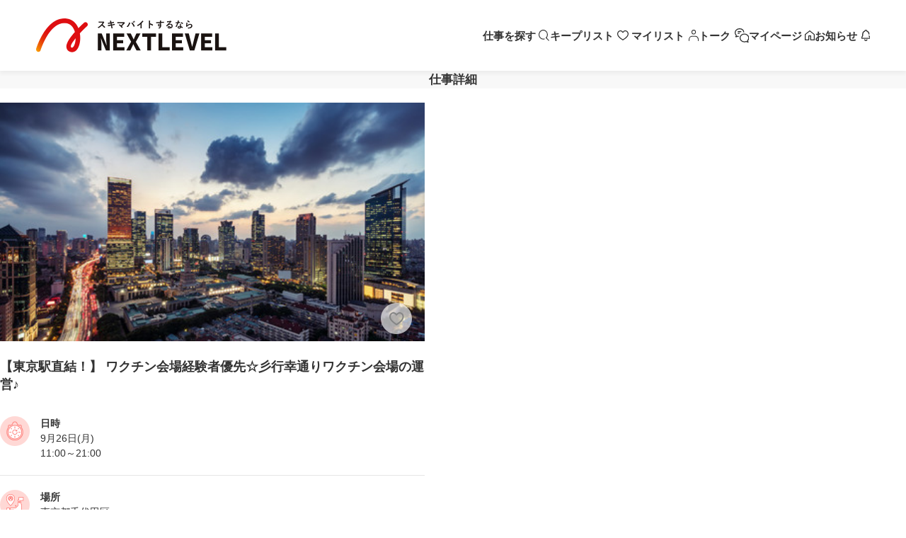

--- FILE ---
content_type: text/html; charset=UTF-8
request_url: https://www.e-nextlevel.jp/work/other/1943240
body_size: 4008
content:
<!DOCTYPE html>
<html lang="ja">

<head>
    <link rel="apple-touch-icon" href="https://www.e-nextlevel.jp/apple-touch-icon.png">

    <!-- Google Tag Manager -->
        <script>(function(w,d,s,l,i){w[l]=w[l]||[];w[l].push({'gtm.start':
    new Date().getTime(),event:'gtm.js'});var f=d.getElementsByTagName(s)[0],
    j=d.createElement(s),dl=l!='dataLayer'?'&l='+l:'';j.async=true;j.src=
    'https://www.googletagmanager.com/gtm.js?id='+i+dl;f.parentNode.insertBefore(j,f);
    })(window,document,'script','dataLayer','GTM-5ZT7GBD');</script>
        <!-- End Google Tag Manager -->

    
    <meta charset="utf-8">
    <meta name="viewport" content="width=device-width, initial-scale=1">
<meta http-equiv="X-UA-Compatible" content="IE=edge">
<meta http-equiv="Pragma" content="no-cache">
<meta http-equiv="Cache-Control" content="no-cache">
<meta http-equiv="Expires" content="0">
<meta name="google-site-verification" content="4NS5cGJ3cUbajSPfQSVe6hZxkBo2TeyAZmqMufNZBjE">

    
    <meta name="keywords" content="ネクストレベル,日払い,短期,仕事,未経験OK,髪型・服装自由">
    <meta name="description" content="【東京駅直結！】 ワクチン会場経験者優先☆彡行幸通りワクチン会場の運営♪（東京都千代田区）／ワクチン会場の運営のお仕事です☆彡 接種者の誘導や受付、予診票の記入サポート等の業務をお願いします！  ※こちらのお仕事は実働でのお支払いです。  ☆こちらはウィルキャリアのお仕事です。 お仕事のお問い合わせは【070-1760-0452】までお願いします☆">
    <meta name="robots" content="noindex">


    
    <title>
    東京都千代田区 | 催事・イベント・展示会＞運営の求人 | ネクストレベル(仕事ID:1943240)
</title>

    
    
    
    <link rel="preconnect" href="https://fonts.googleapis.com">
    <link rel="preconnect" href="https://fonts.gstatic.com" crossorigin>
    <link rel="stylesheet" href="https://fonts.googleapis.com/css2?family=Zen+Maru+Gothic:wght@400;500;700&display=swap">
    <link rel="stylesheet" href="https://unpkg.com/aos@2.3.1/dist/aos.css">
    <link rel="stylesheet" href="https://cdn.jsdelivr.net/npm/flatpickr/dist/flatpickr.min.css">

    
    <link rel="stylesheet" href="/dist/css/pikadate/classic.css?20260120162317">
    <link rel="stylesheet" href="/dist/css/pikadate/classic.date.css?20260120162317">
    <link rel="stylesheet" href="/dist/css/pikadate/classic.time.css?20260120162317">
    
    <link rel="stylesheet" href="/dist/css/renewal/common.css?20260120162317">
    <link rel="stylesheet" href="/dist/css/renewal/terms.css?20260120162317">

    <!-- polyfill 読み込み（CSS/JS） -->
    <link rel="stylesheet" href="https://cdn.jsdelivr.net/npm/dialog-polyfill/dialog-polyfill.css">
    <script src="https://cdn.jsdelivr.net/npm/dialog-polyfill/dialog-polyfill.js"></script>


    
    
    <link rel="stylesheet" type="text/css" href="/dist/css/renewal/common.css?20260120162317">
    <link rel="stylesheet" type="text/css" href="/dist/css/renewal/job-detail.css?20260120162317">


    
    <script type="text/javascript" src="https://ajax.googleapis.com/ajax/libs/jquery/1/jquery.min.js?20260120162317"></script>
<script type="text/javascript">window.jQuery || document.write('<script src="/js/jquery-1.9.1.min.js?20260120162317"><\/script>')</script>
<!--[if lte IE 9]>
<script type="text/javascript" src="/js/textshadow.js?20260120162317"></script>
<![endif]-->
<!--[if lt IE 9]>
<script type="text/javascript" src="/js/selectivizr.js?20260120162317"></script>
<![endif]-->
<script src="/dist/js/bootstrap.min.js?20260120162317"></script>
<script src="https://cdnjs.cloudflare.com/ajax/libs/drawer/3.2.2/js/drawer.min.js?20260120162317"></script>
<script src="https://cdnjs.cloudflare.com/ajax/libs/iScroll/5.1.3/iscroll.min.js?20260120162317"></script>
<script type="text/javascript" src="https://cdnjs.cloudflare.com/ajax/libs/jquery.matchHeight/0.7.2/jquery.matchHeight-min.js?20260120162317"></script>
<script src="https://cdnjs.cloudflare.com/ajax/libs/object-fit-images/3.2.4/ofi.js?20260120162317"></script>
<script type="text/javascript" src="/dist/js/share/common.js?20260120162317_2"></script>
<script type="text/javascript" src="/dist/js/imgLiquid.js?20260120162317"></script>
<script type="text/javascript" src="/dist/js/heightLine.js?20260120162317"></script>

    

</head>
<body class="">
    

    <!-- Google Tag Manager (noscript) -->
        <noscript><iframe src="https://www.googletagmanager.com/ns.html?id=GTM-5ZT7GBD"
    height="0" width="0" style="display:none;visibility:hidden"></iframe></noscript>
        <!-- End Google Tag Manager (noscript) -->


    
    <header id="header" class="header is-fixed header__page ">
    
    <div class="header__inner inner">
        <div class="headerBack js-header-back" style="display:none;">
            <a href="#" class="js-history-back">&lt;</a>
        </div>
        <div class="header__logo d-none d-lg-flex">
            <a href="/" class="headerLogo__img">
                <img src="/img/renewal/img/logo4.png" alt="ネクストレベル">
            </a>
        </div>
        <h1 class="header__title" style="word-break:keep-all;">
            ネクストレベル
        </h1>


                <!-- アプリリンク -->
        <div id="js-header__appbox" class="header__appbox">
            <div class="leftbox">
            <div id="js-header__appbox_closer" class="header__appbox_closer">×</div>
            <div class="header__appbox_logo"><img src="/img/logo-2019.png"></div>
            </div>
            <div class="rightbox">
            <div class="header_appbox_applink"><a href="/nativeapp/applink">インストール</a></div>
            <div class="header_appbox_open"><a href="https://app.e-nextlevel.jp/">アプリで開く</a></div>
            </div>
        </div>
        
        <!-- 招待コードがある時は上書き -->
        
        <script>
        $(function() {
            $('body').addClass('has-header-appbox');
            // アプリリンク非表示
            function appboxClose() {
                $('#js-header__appbox').hide();
                $('#header').css({ 'top': '0px' });

                $('#contents').css({ 'padding-top': '50px' });
                $('body').removeClass('has-header-appbox');
                $(window).trigger('scroll');
            }

            $('#js-header__appbox_closer').on('click', function() {
                appboxClose();

                // 手動で閉じたマークをCookieに保存
                document.cookie = 'appboxClose = 1; max-age = 259200';  // 60 * 60 * 24 * 3 = 259200
            });
        });
        </script>

                <!-- 手動クローズから3日間またはPC表示時はアプリリンク非表示 -->
        <script>
            $(function(){
            $('body').removeClass('has-header-appbox');
            });
        </script>
        



        <nav class="header__nav">
            <ul class="gnav">
                
                                    <li class="gnav__item is_work"><a href="/work/list"><span>仕事を探す</span></a></li>
                    <li class="gnav__item is_fav"><a href="/fav/list"><span>キープリスト</span></a></li>
                    <li class="gnav__item is_mylist"><a href="/select-action/"><span>マイリスト</span></a></li>
                    <li class="gnav__item is_talk"><a href="/select-action/"><span>トーク</span></a></li>
                    <li class="gnav__item is_mypage"><a href="/select-action/"><span>マイページ</span></a></li>

                    
                                        <li class="gnav__item is_alert"><a href="/select-action/"><span>お知らせ</span></a></li>
                                        
                            </ul>
        </nav>
        <div class="d-lg-none page__sp-header page__sp-header--red page__sp-header--sign-up">
                                                <a href="#" class="login__sp-header-icon--back js-history-back">
                        <img src="/img/renewal/img/common/icons/arrow-left-white.svg" alt="戻る">
                    </a>
                                        <p>仕事詳細</p>
                        <a href="/user-news/notice" class="login__sp-header-icon--notification ">
            
                <img src="/img/renewal/img/common/icons/notification-white.svg" alt="通知">
            </a>
                    </div>
    </div>
</header>

    
    
    <main>
        <h1 class="d-none d-lg-block page__title">仕事詳細</h1>

        
                    
            <div class="job-detail__content">
                
                <div class="job-detail__content--image">
                    <img alt="仕事画像" class="job-detail__content--image--main"
                                                    src="/img/img_nophoto.jpg"
                        >

                    
                                            <div class="job-detail__content--image--keep" data-job_id="1943240">
                            <img src="/img/renewal/img/job-detail/heart-off.png" alt="キープリストに追加"
                                class="job-detail__content--image--keep--content off">
                            <img src="/img/renewal/img/job-detail/heart-on.png" alt="キープリストに追加済"
                                class="job-detail__content--image--keep--content on hidden">
                        </div>
                                    </div>

                
                <div class="container">
                    <div class="job-detail__content--title">
                        【東京駅直結！】 ワクチン会場経験者優先☆彡行幸通りワクチン会場の運営♪
                    </div>
                    
                    <ul class="job-detail__content--label--list">
                        
                                                
                                            </ul>
                    <div class="job-detail__content--informations">
                        
                        <div class="job-detail__content--information">
                            <img src="/img/renewal/img/job-detail/time.png" alt="仕事時間">
                            <div class="job-detail__content--information--content">
                                <div class="job-detail__content--information--title">
                                    日時
                                </div>
                                <div class="job-detail__content--information--text">
                                                                            9月26日(月)
                                                                        <br>
                                    11:00～21:00
                                </div>
                            </div>
                        </div>
                        
                        <div class="job-detail__content--information">
                            <img src="/img/renewal/img/job-detail/place.png" alt="仕事場所">
                            <div class="job-detail__content--information--content">
                                <div class="job-detail__content--information--title">
                                    場所
                                </div>
                                <div class="job-detail__content--information--text">
                                    東京都千代田区
                                                                    </div>
                            </div>
                        </div>
                        
                        <div class="job-detail__content--information">
                            <img src="/img/renewal/img/job-detail/wages.png" alt="給料">
                            <div class="job-detail__content--information--content">
                                <div class="job-detail__content--information--title">
                                    給料
                                </div>
                                
                                    
            
                            <div class="job-detail__content--information--text">
                9,060円
            </div>
            <div class="job-detail__content--information--note">
                ※給料9,060円<br>
                                ＋エリア料金0円
            </div>
                         
                            </div>
                        </div>
                    </div>
                    
                    
                    
                    
                                            <div class="job-detail__content--other-dates">
                            <div class="job-detail__content--other-dates--title">
                                他の日時の募集はありません
                            </div>
                        </div>
                                    </div>
            </div>
            </main>


    
    
    <footer id="footer" class="footer page-guide">
    <small class="copyright d-none d-lg-block">© NEXTLEVEL ALL RIGHTS RESERVED.</small>
</footer>
<div class="footerSp">
    <div class="container">
        <ul class="footerSpNav">
            <li class="footerSpNav__item is_work  footerSpNav__item--active  "><a href="/work/list"><span>仕事を探す</span></a></li>
            <li class="footerSpNav__item is_fav  false "><a href="/fav/list"><span>キープリスト</span></a></li>
                            <li class="footerSpNav__item is_mylist   false "><a href="/select-action"><span>マイリスト</span></a></li>
                <li class="footerSpNav__item is_talk   false "><a href="/select-action"><span>トーク</span></a></li>
                
                <li class="footerSpNav__item is_mypage false"><a href="/select-action"><span>マイページ</span></a></li>
                    </ul>
    </div>
</div>

    
    <script type="text/javascript">
  (function () {
    var tagjs = document.createElement("script");
    var s = document.getElementsByTagName("script")[0];
    tagjs.async = true;
    tagjs.src = "//s.yjtag.jp/tag.js#site=8tKSoEn";
    s.parentNode.insertBefore(tagjs, s);
  }());
</script>
<noscript>
  <iframe src="//b.yjtag.jp/iframe?c=8tKSoEn" width="1" height="1" frameborder="0" scrolling="no" marginheight="0" marginwidth="0"></iframe>
</noscript>
    

    
    <script src="//code.jquery.com/ui/1.10.3/jquery-ui.min.js?20260120162317"></script>
    <script src="https://unpkg.com/aos@2.3.1/dist/aos.js"></script>
    <script src="/dist/js/renewal/pikadate/picker.js"></script>
    <script src="/dist/js/renewal/pikadate/picker.date.js"></script>
    <script src="/dist/js/renewal/pikadate/picker.time.js"></script>
    <script src="/dist/js/renewal/pikadate/legacy.js"></script>
    <script src="/dist/js/renewal/pikadate/ja_JP.js"></script>
    <script src="/dist/js/renewal/flicking.min.js"></script>
    <script src="/dist/js/renewal/flicking-plugins.min.js"></script>
    <script src="/dist/js/renewal/main.js?20260120162317"></script>
    <script src="/dist/js/renewal/terms.js?20260120162317"></script>
    
    <script src="/dist/js/renewal/flicking.min.js"></script>
    <script src="/dist/js/renewal/flicking-plugins.min.js"></script>
    <script src="/dist/js/renewal/work/job_detail.js?20260120162317"></script>


    
    </body>

</html>

--- FILE ---
content_type: text/css
request_url: https://www.e-nextlevel.jp/dist/css/renewal/common.css?20260120162317
body_size: 9907
content:
@charset "UTF-8";
@import url("https://fonts.googleapis.com/css?family=Muli:300,400");

html {
  -webkit-text-size-adjust: 100%;
}
body {
  color: #333333;
  line-height: 1.5;
  background-color: #fff;
  /*font-family: "ヒラギノ丸ゴ Pro W4","ヒラギノ丸ゴ Pro","Hiragino Maru Gothic Pro","ヒラギノ角ゴ Pro W3","Hiragino Kaku Gothic Pro","HG丸ｺﾞｼｯｸM-PRO","HGMaruGothicMPRO";*/
  font-family: Arial, "游ゴシック体", YuGothic, "游ゴシック", "Yu Gothic", "Original Yu Gothic", "メイリオ", Meiryo, "ヒラギノ角ゴシック", "Hiragino Kaku Gothic ProN", sans-serif;
  font-size: 1.6rem;
  display: flex;
  flex-direction: column;
  min-height: 100vh;
  margin: 0;
}

div,p {
  overflow-wrap: anywhere; /* 標準的・推奨 */
  word-break: break-word;  /* Safariなど古い環境用 */
}


ul,
li {
  list-style: none;
  padding: 0;
  margin: 0;
}

img {
  max-width: 100%;
  height: auto;
}

a {
  color: inherit;
  text-decoration: none;
}

a:hover {
  opacity: 0.8;
  cursor: pointer;
}

* {
  margin: 0;
  padding: 0;
}

main {
  overflow: hidden;
}

.visually-hidden {
  position: absolute;
  width: 1px;
  height: 1px;
  padding: 0;
  margin: -1px;
  overflow: hidden;
  clip: rect(0, 0, 0, 0);
  border: 0;
}

.container {
  width: 80%;
  max-width: 600px;
  margin-inline: auto;
  padding: 0;
}

@media screen and (min-width: 1200px) {
  .container {
    max-width: 600px;
  }
}

@media screen and (min-width: 768px) and (max-width: 1199px) {
  .container {
    max-width: 600px;
  }
}

@media screen and (max-width: 767px) {
  .container {
    width: 90%;
    max-width: 90%;
  }
}

@media screen and (max-width: 767px) {
  .container {
    width: 90%;
    max-width: 90%;
  }
}

.container-s {
  width: 66%;
  max-width: 856px;
  margin-inline: auto;
}

.d-none {
  display: none !important;
}

@media screen and (max-width: 500px) {
  .d-top-sp-none {
    display: block !important;
  }

}

@media screen and (min-width: 501px) {
  .d-top-sp-none {
    display: none !important;
  }
}

@media screen and (max-width: 500px) {
  .d-top-sp-block {
    display: none !important;
  }
}

@media screen and (min-width: 501px) {
  .d-top-sp-block {
    display: block !important;
  }
}

@media screen and (min-width: 768px) and (max-width: 1199px) {
  .d-lg-none {
    display: none !important;
  }
}

@media screen and (min-width: 1200px) {
  .d-lg-none {
    display: none !important;
  }
}

@media screen and (min-width: 768px) and (max-width: 1199px) {
  .d-lg-block {
    display: block !important;
  }
}

@media screen and (min-width: 1200px) {
  .d-lg-block {
    display: block !important;
  }
}

@media screen and (min-width: 768px) and (max-width: 1199px) {
  .d-lg-flex {
    display: flex !important;
  }
}

@media screen and (min-width: 1200px) {
  .d-lg-flex {
    display: flex !important;
  }
}

@media screen and (min-width: 768px) and (max-width: 1199px) {
  .d-lg-grid {
    display: grid !important;
  }
}

@media screen and (min-width: 1200px) {
  .d-lg-grid {
    display: grid !important;
  }
}

@media screen and (min-width: 1200px) {
  .d-xl-none {
    display: none !important;
  }
}

@media screen and (min-width: 1200px) {
  .d-xl-block {
    display: block !important;
  }
}

.grid-1-columns {
  display: grid;
  grid-template-columns: repeat(1, 1fr);
}

@media screen and (max-width: 767px) {
  .grid-1-columns {
    grid-template-columns: repeat(1, 1fr);
  }
}

.grid-2-columns {
  display: grid;
  grid-template-columns: repeat(2, 1fr);
  gap: 20px;
}

@media screen and (max-width: 767px) {
  .grid-2-columns {
    grid-template-columns: repeat(1, 1fr);
  }
}

.grid-3-columns {
  display: grid;
  grid-template-columns: repeat(3, 1fr);
  gap: 20px;
}

@media screen and (max-width: 767px) {
  .grid-3-columns {
    grid-template-columns: repeat(1, 1fr);
  }
}

.fw-bold {
  font-weight: 700;
}

.text-underline {
  padding-bottom: 2px;
  border-bottom: 1px solid #000;
}

.red {
  color: red;
}

.orange {
  color: #F3A851;
}

.text-center {
  text-align: center !important;
}

.highlight--yellow {
  width: -moz-fit-content;
  width: fit-content;
  background: linear-gradient(transparent 60%, #FFFC64 60% 100%, transparent 100%);
  display: inline;
}

.highlight--pale-green {
  width: -moz-fit-content;
  width: fit-content;
  background: linear-gradient(transparent 60%, #C4E1B7 60% 100%, transparent 100%);
  display: inline;
}

.position-relative {
  position: relative;
}

.visibility-hidden {
  visibility: hidden;
}

/*=============================================================
 00_layout.css
=============================================================*/
/* =====================================================
 * reset.css
 * - Edit html5doctor.com's CSS
 * - http://html5doctor.com/html-5-reset-stylesheet/
 * Last Updated:2017-03-01
====================================================== */
html,
body,
div,
span,
object,
iframe,
h1,
h2,
h3,
h4,
h5,
h6,
p,
blockquote,
pre,
abbr,
address,
cite,
code,
del,
dfn,
em,
img,
ins,
kbd,
q,
samp,
small,
strong,
sub,
sup,
var,
b,
i,
dl,
dt,
dd,
ol,
ul,
li,
fieldset,
form,
label,
legend,
table,
caption,
tbody,
tfoot,
thead,
tr,
th,
td,
article,
aside,
canvas,
details,
figcaption,
figure,
footer,
header,
hgroup,
menu,
nav,
section,
summary,
time,
mark,
audio,
video,
input,
select,
textarea {
  margin: 0;
  padding: 0;
  border: 0;
  outline: 0;
  font-size: 100%;
  font-style: normal;
  font-weight: 400;
  vertical-align: bottom;
  background: transparent;
}

article,
aside,
details,
figcaption,
figure,
footer,
header,
menu,
nav,
section {
  display: block;
}

html {
  font-size: 62.5%;
}

body {
  font-family: sans-serif;
  line-height: 1;
}

ul,
ol {
  list-style: none;
}

blockquote,
q {
  quotes: none;
}

blockquote:before,
blockquote:after,
q:before,
q:after {
  content: "";
  content: none;
}

a {
  margin: 0;
  padding: 0;
  vertical-align: bottom;
  background: transparent;
  outline: none;
}

img {
  vertical-align: bottom;
}

ins {
  background-color: #ff9;
  color: #000;
  text-decoration: none;
}

mark {
  background-color: #ff9;
  color: #000;
  font-style: italic;
  font-weight: bold;
}

del {
  text-decoration: line-through;
}

abbr[title],
dfn[title] {
  border-bottom: 1px dotted;
  cursor: help;
}

table {
  border-collapse: collapse;
  border-spacing: 0;
  width: 100%;
}

th,
td {
  text-align: left;
  vertical-align: top;
}

input,
select,
textarea {
  font-family: inherit;
}

input[type=submit] {
  cursor: pointer;
}

hr {
  display: block;
  height: 1px;
  border: 0;
  border-top: 1px solid #ccc;
  margin: 1.3em 0;
  padding: 0;
}

/*!  init
================================================ */
@font-face {
  font-family: "Original Yu Gothic";
  src: local("Yu Gothic Medium"), local("YuGothic-Medium");
}

@font-face {
  font-family: "Original Yu Gothic";
  src: local("Yu Gothic Bold"), local("YuGothic-Bold");
  font-weight: bold;
}

/* global box-sizing */
*,
*:after,
*:before {
  box-sizing: border-box;
  font-smoothing: antialiased;
  text-rendering: optimizeLegibility;
}

body {
  color: #333333;
  line-height: 1.5;
  background-color: #fff;
  /*font-family: "ヒラギノ丸ゴ Pro W4","ヒラギノ丸ゴ Pro","Hiragino Maru Gothic Pro","ヒラギノ角ゴ Pro W3","Hiragino Kaku Gothic Pro","HG丸ｺﾞｼｯｸM-PRO","HGMaruGothicMPRO";*/
  font-family: Arial, YuGothic, "Original Yu Gothic", Meiryo, sans-serif;
  font-size: 1.6rem;
  display: flex;
  flex-direction: column;
  min-height: 100vh;
  margin: 0;
}

@media screen and (max-width: 767px) {
  body {
    font-family: Arial, "ヒラギノ角ゴシック", "Hiragino Kaku Gothic ProN", "メイリオ", "Meiryo", "ＭＳ Ｐゴシック", "MS PGothic", sans-serif;
  }
}

@media (max-width: 768px) {
  body {
    font-size: 1.4rem;
  }
}

p {
  -webkit-text-size-adjust: 100%;
}

a {
  color: #333333;
}

a:hover {
  transition: all 0.3s;
  opacity: 0.8;
}

img {
  max-width: 100%;
  height: auto;
}

input[type=text],
input[type=date],
input[type=email],
input[type=password],
input[type=tel],
textarea,
select {
  box-shadow: none;
  padding: 8px;
  border: 1px solid #cccccc;
  border-radius: 4px;
  color: #333;
}

@media (max-width: 768px) {

  input[type=text],
  input[type=date],
  input[type=email],
  input[type=password],
  input[type=tel],
  textarea,
  select {
    -webkit-appearance: none;
    -moz-appearance: none;
    appearance: none;
    font-size: 16px !important;/* appleのガイドライン対策 */
  }
}

@media (min-width: 769px) {
  .spShow {
    display: none;
  }
}

@media (max-width: 768px) {
  .pcShow {
    display: none;
  }
}

/* bootstrap スタイル上書き用*/
h1,
h2,
h3,
h4,
h5,
h6,
.h1,
.h2,
.h3,
.h4,
.h5,
.h6 {
  /*font-family: "ヒラギノ丸ゴ Pro W4","ヒラギノ丸ゴ Pro","Hiragino Maru Gothic Pro","ヒラギノ角ゴ Pro W3","Hiragino Kaku Gothic Pro","HG丸ｺﾞｼｯｸM-PRO","HGMaruGothicMPRO";*/
  font-family: YuGothic, "Original Yu Gothic", Meiryo, sans-serif;
}

button,
input[type="submit"] {
  font-size: 14px;/* iphoneなどの文字が小さすぎる対策 */
}

/*  header
================================================ */
/* header__appbox
-------------------------------------- */
@media (min-width: 1000px) {
  .header__appbox {
    display: none !important;
  }
}

@media (max-width: 1000px) {

  .header__appbox_inner {
    display: flex;
    align-items: center;
    width: 100%;
  }

  .header__appbox_closer {
    width: 32px;
    height: 32px;
    cursor: pointer;
    text-align: center;
  }

  .header__appbox_logo {
    width: 64px;
    height: 16px;
  }

  .header__appbox_logo img {
    width: 100%;
    height: auto;
  }

  .header__appbox_text {
    padding-left: 12px;
  }

  .header__appbox_textTitle {
    font-size: 1.3rem;
    color: #2C2C2C;
    line-height: 1.2;
  }

  .header__appbox_textCont {
    font-size: 1.2rem;
    color: #999999;
    line-height: 1.2;
    margin-top: 2px;
  }

  .header_appbox_open {
    margin: 0 0 0 auto;
  }

  .header_appbox_open a {
    color: #2974FB;
    font-size: 1.6rem;
  }
  .header__appbox {
    position: fixed;
    display: none;
    justify-content: space-between;
    width: 100%;
    height: 32px;
    border-bottom: 1px solid lightgray;
    background-color: white;
    z-index: 998;
    top: 0;
  }
  
  .header__appbox .leftbox {
    display: flex;
  }
  
  .header__appbox .rightbox {
    display: flex;
    justify-content: space-between;
    align-items: center;
    margin-right: 8px;
    width: 164px;
  }
  .header__appbox .rightbox.is_app {
    width: auto;
  }
  .header__appbox .rightbox.is_app .header_appbox_open {
    background-color: #125aad;
    border: none;
  }
  .header__appbox .rightbox.is_app .header_appbox_open a {
    color: #fff;
  }
  
  .header__appbox .leftbox .header__appbox_closer {
    display: flex;
    justify-content: center;
    align-items: center;
  
    width: 32px;
    height: 32px;
    cursor: pointer;
  }
  
  .header__appbox .leftbox .header__appbox_logo {
    display: flex;
    align-items: center;
    height: 32px;
  }
  
  .header__appbox .leftbox .header__appbox_logo img {
    height: 16px;
  }
  
  .header__appbox .rightbox .header_appbox_applink {
    display: flex;
    justify-content: center;
    align-items: center;
    font-size: 8px;
    width: 80px;
    height: 24px;
    background-color: #FF4453;
    border: 1px solid #ff8080;
    border-radius: 4px;
  }
  
  .header__appbox .rightbox .header_appbox_applink a {
    color: white;
    font-weight: bold;
    font-size: 8px;
  }
  
  .header__appbox .rightbox .header_appbox_open {
    display: flex;
    justify-content: center;
    align-items: center;
    font-size: 8px;
    width: 80px;
    height: 24px;
    background-color: white;
    border: 1px solid gray;
    border-radius: 4px;
  }
  
  .header__appbox .rightbox .header_appbox_open a {
    color: black;
    font-weight: bold;
    font-size: 8px;
    text-align: center;
  }

  body.has-header-appbox .header__appbox {
    display: flex;
  }

  body.has-header-appbox main {
    padding-top: 92px !important;
  }
  body.has-header-appbox .header.is-fixed {
    top: 32px;
  }
  
}

.header {
  top: 84px;
  width: 100%;
  background-color: #fff;
  position: fixed;
  z-index: 997 !important;
  box-shadow: 0px 4px 6px rgba(0, 0, 0, 0.05);
}

.header__inner {
  height: 100px;
  display: flex;
  justify-content: space-between;
  align-items: center;
  position: relative;
  width: 92%;
  min-width: 1000px;
  margin-inline: auto;
}

@media screen and (max-width: 1000px) {
  .header__inner {
    width: 100%;
  }
}

.header__logo {
  width: 269px;
}
.headerLogo__img {
  width: 269px;
}
.headerLogo__img img {
  width: 100%; 
}

.header__logo img {
  width: auto;
  max-height: 50px;
}

@media (min-width: 769px) {
  .header {
    top: 0;
  }

  .header__title {
    display: none;
  }
}

@media (max-width: 1000px) {
  .header {
    height: 60px;
    padding: 0;
    border-bottom: none;
    background-color: #fff;
    box-shadow: 0px 4px 6px 0 rgba(0, 0, 0, 0.05);
    position: static;
  }

  .header.is-fixed {
    top: 0;
    position: fixed;
  }

  .header__inner {
    display: block;
    height: 60px;
  }

  .header__logo {
    height: 100%;
    max-width: 178px;
    margin: 0 0 0 80px;
    display: flex;
    align-items: center;
  }

  .header__title {
    height: 100%;
    width: 70%;
    margin: 0 auto;
    display: flex;
    align-items: center;
    justify-content: center;
    font-size: 1.8rem;
  }
  .login__sp-header-icon--back {
    width: 21px;
    display: flex;
    justify-content: center;
    padding: 6px;
  }
  .login__sp-header-icon--notification {
    width: 21px;
    display: flex;
    justify-content: center;
  }
  .page__sp-header span {
    width: 21px;
    display: flex;
    justify-content: center;
    padding: 6px;
    
  }
}

@media (max-width: 767px) {
  .headerBack  {
    display: none !important;
  }
}

@media (min-width: 767px) and (max-width: 1000px) {
  .headerBack {
    position: absolute;
    top: 0;
    left: 20px;
    line-height: 60px;
    font-size: 2.6rem;
    display: block;
  }

  .headerBack a {
    display: block;
    color: #e71e19;
    height: 100%;
    min-width: 30px;
  }
}

@media (min-width: 1000px) {
  .headerBack {
    display: none !important;
  }
}

.header__select {
  display: none;
}

@media (max-width: 1000px) {
  body#page_work_list .header__title {
    display: none;
  }

  body#page_work_list .header__select {
    display: block;
    text-align: center;
  }

  body#page_work_list .header__select .form_select {
    width: 174px;
    height: 40px;
    line-height: 40px;
    box-shadow: none;
    margin: 5px auto 5px;
  }

  body#page_work_list .header__select .form_select select {
    transform: scale(1);
  }
}

/* header account
-------------------------------------- */
.header__account {
  height: 50px;
  margin: 0 -20px;
  padding: 9px 20px;
  background-color: #EA2719;
  text-align: right;
}

.header__accountBtn {
  display: inline-block;
  height: 32px;
  padding: 5px 20px;
  border-radius: 18px;
  text-align: center;
}

.header__accountBtn span {
  display: inline-block;
  padding-left: 30px;
  background-repeat: no-repeat;
  background-position: 0 0;
  font-size: 1.5rem;
}

.header__accountBtn.is_logout {
  color: #fff;
  font-size: 15px;
  font-weight: 700;
}

.header__accountBtn.is_login {
  background-color: #fff;
}

.header__accountBtn.is_login span {
  color: #EA2719;
  background-size: 18px auto;
  background-image: url(/img/renewal/img/common/header/icon_login.png);
}

.header__accountBtn.is_entry {
  padding: 2px 15px;
  background-color: transparent;
  border: 2px solid #fff;
  margin-left: 10px;
}

.header__accountBtn.is_entry span {
  color: #fff;
  background-size: 24px auto;
  background-image: url(/img/renewal/img/common/header/icon_check.png);
}

@media (max-width: 1000px) {
  .header__account {
    height: 40px;
    margin: 0;
    padding: 8px 12px;
  }

  .header__accountBtn {
    height: 24px;
    padding: 0 12px;
  }

  .header__accountBtn span {
    padding-left: 16px;
    font-size: 1.1rem;
    vertical-align: middle;
    position: relative;
  }

  .header__accountBtn.is_login span {
    background-size: 12px auto;
    background-position: left 1px;
  }

  .header__accountBtn.is_entry {
    padding: 0 10px 0 5px;
    margin-left: 5px;
    top: 1px;
  }

  .header__accountBtn.is_entry span {
    background-size: 14px auto;
    background-position: left 2px;
    top: -2px;
  }
}

/* gnav
-------------------------------------- */
.gnav {
  margin: 0;
  padding: 0;
  display: flex;
  align-items: center;
  gap: 30px;
  height: 100px;
}

@media screen and (max-width: 767px) {
  .gnav {
    display: none;
  }
}

.gnav__item {
  list-style-type: none;
  font-size: 1.5rem;
  height: 100%;
  display: flex;
  align-items: center;
  justify-content: center;
}

.gnav__item:last-child {
  margin-right: 0;
}

.gnav__item a {
  display: flex;
  align-items: center;
  justify-content: center;
  width: 100%;
  height: 100%;
  padding-right: 25px;
  background-repeat: no-repeat;
  background-position: right center;
  background-size: 22px auto;
  position: relative;
  line-height: 1;
}

.gnav__item a span {
  font-size: 15px;
  font-weight: 700;
}

.gnav__item.is_work a {
  background-image: url(/img/renewal/img/common/header/icon_search.svg);
  background-size: 15.5px auto;
  padding-right: 20.8px;
}

.gnav__item.is_fav a {
  background-image: url(/img/renewal/img/common/header/icon_keep.svg);
  background-size: 16.48px auto;
  background-position: right 4px center;
}

.gnav__item.is_mylist a {
  background-image: url(/img/renewal/img/common/header/icon_mylist.svg);
  background-size: 14.6px auto;
  padding-right: 19.9px;
}

.gnav__item.is_talk a {
  background-image: url(/img/renewal/img/common/header/icon_talk.svg);
  background-size: 20.3px auto;
  padding-right: 25.6px;
}

.gnav__item.is_mypage a {
  background-image: url(/img/renewal/img/common/header/icon_mypage.svg);
  background-size: 13.2px auto;
  padding-right: 18.5px;
}

.gnav__item.is_alert a {
  background-image: url(/img/renewal/img/common/header/icon_info.svg);
  background-size: 12.2px auto;
  padding-right: 17.5px;
}

.gnav__item.disabled a {
  opacity: 0.5;
}

.footerSpNav__item.active a:after,
.gnav__item.active a:after {
  content: "";
  display: inline-block;
  width: 8px;
  height: 8px;
  background-color: #e71e19;
  border-radius: 50%;
  position: absolute;
  top: 40px;
  right: 0px;
}
.gnav__item.is_talk.active {
  position: relative;
}

.gnav__item.is_talk.active a:after {
  right: 0px;
}

@media (max-width: 1000px) {
  .gnav__item {
    display: none;
  }

  .gnav__item.is_alert {
    position: absolute;
    top: 0;
    right: 5px;
    height: 100%;
  }

  .gnav__item.is_alert a {
    padding-top: 0;
    padding-right: 0;
    height: 100%;
    background-size: 26px auto;
    background-position: center center;
  }

  .gnav__item.active a:after {
    width: 10px;
    height: 10px;
    top: 18px;
    right: 18px;
  }

  .footerSpNav__item.active a:after {
    width: 10px;
    height: 10px;
    top: 8px;
    right: 21px;
  }

  .gnav__item.is_alert a>span {
    opacity: 0;
    visibility: hidden;
  }
  .login__sp-header-icon--notification {
    position: relative;
  }

  .login__sp-header-icon--notification.active:after {
    content: "";
    display: inline-block;
    width: 8px;
    height: 8px;
    background-color: #e71e19;
    border-radius: 50%;
    position: absolute;
    top: 0px;
    right: 2px;
  }


}

/*  header　1100px～769px
================================================ */
@media screen and (min-width: 769px) and (max-width: 1000px) {

  /*.header__logo {
    width: calc(100vw / 1100 * 240);
  }*/
  .gnav__item {
    /*font-size: calc(100vw / 1100 * 15);*/
    /*margin: 0 15px;*/
  }

  /*.gnav__item a {
      padding-right: calc(100vw / 1100 * 25);
      padding-top: calc(100vw / 1100 * 2);
      background-size: calc(100vw / 1100 * 22) auto;
  }*/
}

/*  wrapper
================================================ */
#wrapper {
  overflow: hidden;
}

/*  contents
================================================ */
#contents {
  padding-top: 150px;
}

@media (max-width: 1000px) {
  #contents {
    padding: 100px 0 50px;
  }

  #contents:not(.is-headerFixed) {
    padding-top: 0;
  }

  body#page_home #contents,
  body#page_my_page #contents {
    padding-bottom: 0;
  }
}

@media (max-width: 768px) {
  #contents {
    padding: 100px 12px 50px;
  }
}

.inner {
  max-width: 1200px;
  margin: 0 auto;
}

/* main
-------------------------------------- */
main {
  min-height: 100vh;
  padding-top: 100px;
  font-size: 14px;
}

@media (max-width: 1000px) {
  main {
    padding-top: 60px;
  }
}

#main {
  /*max-width: 1024px;*/
  /*margin: 0 auto;*/
}

@media (min-width: 769px) and (max-width: 1000px) {
  #main {
    min-height: auto !important;
  }
	.header__nav {
		display: none;
	}
}

/*  footer
================================================ */
.footer {
  background-color: #fff;
}

.footer__inner {
  padding: 45px 0 50px;
  max-width: 920px;
  margin-left: auto;
  margin-right: auto;
}
@media (min-width: 769px) and (max-width: 1000px) {
  .footer__inner {
    width: 92%;

  }
}

.footer__logo_sns {
  display:flex;
  justify-content: space-between;
  align-items: center;
  flex-direction: row;
  margin: 117px 0 40px;
}


.footer__logo {
  text-align: center;
}

.footer__logo img {
  max-width: 269px;
  margin-inline: auto;
}

.footer__sns {
  text-align: center;
}

.footer__sns ul {
  display: inline-block;
  font-size: 0;
}

.footer__sns ul li {
  display: inline-block;
  width: 25px;
  margin-left:15px;
}

.footer__sns ul li:first-child {
  margin-left: 0;
}

.footer__link {
  text-align: center;
}

.footer__link ul {
  display: inline-block;
  font-size: 0;
}

.footer__link ul li {
  display: inline-block;
  font-size: 1.4rem;
  padding: 0 20px;
  line-height: 1;
}

.copyright {
  display: block;
  background-color: #EA2719;
  padding: 10px 0;
  color: #fff;
  text-align: center;
  font-size: 1.2rem;
}

@media (min-width: 767px) and (max-width: 1000px) {
  .footer__logo_sns {
    margin: 0px 0 40px;
  }
  .footer__link {
    margin-bottom: 40px;
    line-height: 3.5;
  }
  .footer__link li {
    margin-bottom: 1em;
  }
}

@media (min-width: 767px) {
  .footer {
    border-top: 1px solid #e6e6e6;
  }

  .footer__link ul li:not(:first-child) {
    border-left: 1px solid #000;
  }
}

@media (max-width: 767px) {

  .footer__logo_sns {
    flex-direction:column;
    align-items: flex-start;
  }

  .footer__sns {
    margin-top: 28px;
  }

  .footer {
    border-top: none;
    padding-bottom: 80px;
  }

  .footer__inner {
    flex-direction: column;
    padding: 0 18px;
  }

  .footer__logo {
    width: 269px;
  }

  .footer__logo img {
    width: 100%;
    height: auto;
  }

  .footer__link {
    text-align: center;
    padding: 16px 0 30px;
  }

  .footer__link ul {
    display: inline-block;
    width: 100%;
  }

  .footer__link ul li {
    display: block;
    margin: 0;
    padding: 10px 0;
    font-size: 1.2rem;
    text-align: left;
  }

  .footer__link ul li a {
    text-decoration: underline;
  }


  .footer__sns ul {
    display: flex;
    justify-content: space-between;
    width: 100%;
  }


  body#page_payment .footer {
    display: none;
  }
}

/*  footerSp
================================================ */
.footerSp {
  border-top: 1px solid #e6e6e6;
  background-color: #fff;
  position: fixed;
  bottom: 0;
  left: 0;
  width: 100%;
  z-index: 995;
  height: 65px;
}

@media screen and (min-width: 1001px) {
  .footerSp {
    z-index: 997;
  }
  
}
.footerSp>.container {
  width: 92%;
  max-width: 92%;
}

.footerSpNav {
  width: 100%;
  height: 65px;
  display: flex;
  justify-content: space-between;
  margin-top: 6px;
}

.footerSpNav__baloon {
  position: absolute;
  top: -40px;
  left: 50%;
  transform: translateX(-50%);
  background: #FF4453;
  color: #fff;
  border-radius: 2px;
  min-width: 74px;
  padding-block: 9px 7px;
}

.footerSpNav__baloon:before {
  content: "";
  position: absolute;
  top: 100%;
  left: 50%;
  margin-left: -5px;
  border: 5px solid transparent;
  border-top: 5px solid #FF4453;
}

.footerSpNav__baloon--hidden {
  display: none;
}

.footerSpNav__baloon--active {
  display: block;
}

.footerSpNav__item {
  flex: 1 1 0%;
  list-style-type: none;
  font-size: 9px;
  font-weight: 700;
  text-align: center;
  position: relative;
  max-width: 60px;
}

.footerSpNav__item--active a {
  color: #F85858;
  background: #FFE9E8;
  border-radius: 6px;
}

.footerSpNav__item span {
  font-weight: 700;
}

.footerSpNav__item a {
  background-repeat: no-repeat;
  background-position: center 4px;
  background-size: 28px auto;
  position: relative;
  height: 39px;
  display: flex;
  align-items: flex-end;
  justify-content: center;
  width: 100%;
  max-width: 60px;
  margin-inline: auto;
}

.footerSpNav__item:last-child {
  margin-right: 0;
}

.footerSpNav__item.is_work a {
  background-image: url(/img/renewal/img/common/header/icon_search.svg);
  background-size: 19px auto;
  background-position: center 4px;
}

.footerSpNav__item--active.is_work a {
  background-image: url(/img/renewal/img/common/header/icon_search-active.svg);
}

.footerSpNav__item.is_fav a {
  background-image: url(/img/renewal/img/common/header/icon_keep.svg);
  background-size: 18px auto;
  background-position: center 6px;
}

.footerSpNav__item--active.is_fav a {
  background-image: url(/img/renewal/img/common/header/icon_keep-active.svg);
}

.footerSpNav__item.is_mylist a {
  background-image: url(/img/renewal/img/common/header/icon_mylist.svg);
  background-size: 19px auto;
  background-position: center 3px;
}

.footerSpNav__item--active.is_mylist a {
  background-image: url(/img/renewal/img/common/header/icon_mylist-active.svg);
}

.footerSpNav__item.is_talk a {
  background-image: url(/img/renewal/img/common/header/icon_talk.svg);
  background-size: 22.9px auto;
  background-position: center 3px;
}

.footerSpNav__item--active.is_talk a {
  background-image: url(/img/renewal/img/common/header/icon_talk-active.svg);
}

.footerSpNav__item.is_mypage a {
  background-image: url(/img/renewal/img/common/header/icon_mypage.svg);
  background-size: 16px auto;
  background-position: center 6px;
}

.footerSpNav__item--active.is_mypage a {
  background-image: url(/img/renewal/img/common/header/icon_mypage-active.svg);
}

.footerSpNav__item.disabled a {
  opacity: 0.5;
}

body#page_work_list .footerSpNav__item.is_work a,
body#page_fav_list .footerSpNav__item.is_fav a,
body#page_my_page .footerSpNav__item.is_mypage a,
body#page_talk .footerSpNav__item.is_talk a,
body#page_commited .footerSpNav__item.is_mylist a {
  color: #e71e19;
}




@media (min-width: 1001px) {
  .footerSp {
    display: none;
  }
}

/* 評価
================================================ */
.evaluation-view {
  position: relative;
  display: inline-block;
  align-items: center;
  top: -2px;
}

.evaluation-view .filled-star {
  position: absolute;
  top: 0;
  overflow: hidden;
  white-space: nowrap;
}

.evaluation-view i.empty,
.evaluation-view i.filled {
  display: inline-block;
  font-size: 20px;
  width: 20px;
  height: 20px;
}

.evaluation-view i.empty {
  background: url(/img/renewal/img/common/evaluate_off@2x.png) no-repeat center center;
  vertical-align: middle;
  background-size: auto 20px;
}

.evaluation-view i.filled {
  background: url(/img/renewal/img/common/evaluate_on@2x.png) no-repeat center center;
  vertical-align: middle;
  background-size: auto 20px;
}

.evaluation-point .eva-value {
  font-size: 15px;
}

.evaluation-point .eva-num {
  font-size: 14px;
  margin-left: -5px;
}

.header__title {
  display: none;
}

.footer {
  border-top: none;
}

input::-moz-placeholder {
  color: #CCCCCC;
}

input::placeholder {
  color: #CCCCCC;
}

.page-guide>.footer__inner {
  display: none;
}

.page-footer {
  height: 210px;
  background: #F8F8F8;
  text-align: center;
  display: flex;
  align-items: flex-end;
  justify-content: center;
  padding-bottom: 48px;
}

.page-footer__image {
  width: 170px;
}

@media screen and (max-width: 767px) {
  .page__sp-header {
    font-family: "ヒラギノ角ゴシック", "Hiragino Kaku Gothic ProN", "メイリオ", "Meiryo", "ＭＳ Ｐゴシック", "MS PGothic", sans-serif;
    width: 100%;
    position: fixed;
    height: 60px;
    display: flex;
    align-items: center;
    justify-content: space-between;
    padding-inline: 18px;
    background: #fff;
    z-index: 2;
  }

  .page__sp-header p {
    font-size: 17px;
    font-weight: 700;
  }

  .page__sp-header--red {
    background: #FF4453;
    color: #fff;
  }
}

.page__sp-header-icon--back {
  width: 7px;
}

.page__sp-header-icon--notification {
  width: 14px;
}

.page__title {
  padding-block: 36px;
  text-align: center;
  font-size: 17px;
  font-weight: 700;
  background: #F8F8F8;
}

.page-pagination {
  flex-grow: 1;
  background: #fff;
  display: flex;
  align-items: center;
  justify-content: center;
  gap: 46px;
  padding-block: 40px 180px;
}

.page-my-list .page-pagination {
  background: #F8F8F8;
}

@media screen and (max-width: 767px) {
  .page-pagination {
    padding-block: 40px 60px;
  }
}

.page-pagination__arrow {
  width: 8px;
  display: flex;
  align-items: center;
}

.page-pagination__list {
  display: flex;
  gap: 8px;
}

.page-pagination__item {
  width: 24px;
  display: flex;
  justify-content: center;
  align-items: center;
  font-size: 12px;
  cursor: pointer;
  color: #656565;
}

.page-pagination__item--active {
  color: #333;
  text-decoration: underline;
}

.tab__content {
  display: flex;
  flex-direction: column;
}

@media screen and (max-width: 767px) {
  .tab__content {
    width: 100%;
  }
}

.tab__content--02,
.tab__content--03,
.tab__content--04 {
  display: none;
}

.page-no-notice .tab__content--01 {
  display: none;
}

.page-no-notice .tab__content--02 {
  display: block;
}

.page-button {
  border: none;
  outline: none;
  cursor: pointer;
  background: #FF4453;
  color: #fff;
  width: 228px;
  border-radius: 22px;
  display: flex;
  justify-content: center;
  align-items: center;
  height: 44px;
  text-decoration: underline;
  margin-inline: auto;
  font-weight:700;
  max-width: 228px;
}

.page-button[disabled] {
  background: #BFBDBD;
  cursor: not-allowed;
}

.page-button--gray {
  background: #BFBDBD;
}

.page-button--white {
  background: #fff;
  color: #FF4453;
  border: 2px solid #FF4453;
}

.page-button--disabled {
  background: #FFCCD0;
}

.page-button--disabled:hover {
  opacity: 1;
}

.page-button--disabled--gray {
  background: #868686;
}

.page-button--disabled--gray:hover {
  cursor: not-allowed;
  opacity: 1;
}


@media screen and (max-width: 767px) {
  .picker {
    max-width: 330px;
  }
}

.picker__year,
.picker__month {
  color: #333;
  font-style: normal;
  font-weight: 700;
  font-size: 15px;
  line-height: 25px;
}

.picker__year {
  position: relative;
  order: 1;
}

.picker__year:after {
  content: "年";
  color: #333;
  font-style: normal;
  font-weight: 700;
  font-size: 15px;
}

.picker__month {
  order: 2;
}

.picker__day {
  text-align: center;
  position: relative;
  font-size: 14px;
}

.picker__day:before {
  content: "";
  position: absolute;
  width: 28px;
  height: 28px;
  background: #F2F2F2;
  border-radius: 50%;
  top: 50%;
  left: 50%;
  transform: translate(-50%, -50%);
  border: none;
  z-index: -1;
}

.picker__day--selected,
.picker__day--highlighted {
  color: #fff;
  background: unset;
  border: none;
}

.picker__day--selected:before,
.picker__day--highlighted:before {
  background: #FF4453;
}

.picker__day--selected .picker__day--selected:hover,
.picker--focused .picker__day--selected,
.picker__day--highlighted .picker__day--selected:hover,
.picker--focused .picker__day--highlighted {
  color: #fff;
  background: unset;
  border: none;
}

.picker__day--selected .picker__day--selected:hover:before,
.picker--focused .picker__day--selected:before,
.picker__day--highlighted .picker__day--selected:hover:before,
.picker--focused .picker__day--highlighted:before {
  background: #FF4453;
}

.picker__day--outfocus {
  display: none;
}

.picker__day--infocus:hover {
  color: #fff;
  background: unset;
}

.picker__day--infocus:hover:before {
  content: "";
  position: absolute;
  width: 28px;
  height: 28px;
  color: #fff;
  background: #FF4453;
  border-radius: 50%;
  top: 50%;
  left: 50%;
  transform: translate(-50%, -50%);
  border: none;
  z-index: -1;
}

.picker__weekday {
  text-align: center;
  font-size: 15px;
  color: #333;
  font-weight: 700;
}

.picker__table thead tr th {
  border-bottom: 1px solid #F2F2F2;
  padding-bottom: 8px;
}

.picker__table tbody tr:first-child td {
  padding-top: 12px;
}

.picker__table tbody tr:not(:last-child) td {
  padding-bottom: 16px;
}

.picker__header {
  width: -moz-fit-content;
  width: fit-content;
  margin-inline: auto;
  margin-bottom: 22px;
  display: flex;
  align-items: center;
}

.picker__nav--next:before,
.picker__nav--prev:before {
  border: none;
}

.picker__nav--prev {
  content: url(/img/renewal/img/common/arrow-left-red.svg);
  left: -60px;
}

.picker__nav--next {
  content: url(/img/renewal/img/common/arrow-right-red.svg);
  right: -60px;
}

.pikadate__input--start,
.pikadate__input--end {
  border: 1px solid #BFBDBD;
  border-radius: 4px;
  width: 100%;
  position: relative;
  background: #fff !important;
}

.pikadate__input--start input[type=text],
.pikadate__input--end input[type=text] {
  border: none;
  width: 100%;
  font-size: 14px;
  padding: 17px 14px;
  background: #fff;
}

.pikadate__input--start input:hover,
.pikadate__input--end input:hover {
  cursor: pointer;
}

.pikadate__input--start:before,
.pikadate__input--end:before {
  content: "";
  position: absolute;
  top: 50%;
  right: 14px;
  transform: translateY(-50%);
  width: 16px;
  height: 16px;
  background: url(/img/renewal/img/common/search.svg) no-repeat center center;
  pointer-events: none;
}

.ui-datepicker-trigger {
  cursor: pointer;
}
.pikadate__input--block {
  position: relative;
}

.pikadate__input--block .picker {
  margin-top: 30px;
  left: 0px;  
}
@media screen and (max-width: 767px) {
  .pikadate__input--block .picker {
    margin-top: 30px;
    left: 10px;
    width: 100%;
    min-width: 280px;
    right: 0px;
    left: auto;
  }
}

.custom-select {
  position: relative;
  width: 100%;
  background: #fff;
  border: 0.5px solid #BFBDBD;
  border-radius: 4px;
}

.custom-select:before {
  content: "";
  position: absolute;
  top: 50%;
  right: 14px;
  transform: translateY(-50%);
  width: 14px;
  height: 100%;
  background: url(/img/renewal/img/common/arrow-down-red.svg) no-repeat center center;
  background-size: contain;
}

.select-trigger {
  text-align: left;
  padding: 20px;
  cursor: pointer;
}

.options {
  display: none;
  list-style: none;
  padding: 0 14px;
  margin: 0;
  border: 1px solid #BFBDBD;
  border-radius: 4px;
  position: absolute;
  width: 100%;
  z-index: 5;
  background-color: #fff;
}

.options li {
  font-size: 13px;
  padding: 10px;
  cursor: pointer;
  text-align: left;
  padding-block: 24px;
}

.options li:not(:last-child) {
  border-bottom: 0.25px solid #ccc;
}

.options--active {
  position: relative;
}

.options--active:before {
  content: url(/img/renewal/img/common/circle-check.svg);
  position: absolute;
  top: 50%;
  right: 25px;
  transform: translateY(-50%);
  width: 14px;
  height: 14px;
}

@media screen and (max-width: 767px) {
  .options--active:before {
    right: 10px;
  }
}

.page-pages {
  margin-top: 40px;
  margin-bottom: 40px;
}

@media screen and (max-width: 767px) {
  .page-pages.container {
    width: 70%;
    margin-inline: auto;
  }
}

.page-pages li {
  list-style-type: disc;
  font-size: 16px;
  padding-block: 4px;
}

.toggle_switch {
  display: table;
  font-size: 60px;
}

.toggle_switch>input {
  display: none;
}

.toggle_switch>label {
  display: block;
  position: relative;
  width: 40px;
  height: 24px;
  border-radius: 13px;
  background-color: #BFBDBD;
  cursor: pointer;
}

.toggle_switch>input:checked+label {
  background-color: #FF4453;
}

.toggle_switch>label::before {
  position: absolute;
  top: 1.5px;
  left: 2px;
  width: 20px;
  height: 20px;
  border-radius: 50%;
  background-color: #fff;
  transition: 0.5s;
  content: "";
}

.toggle_switch>input:checked+label::before {
  left: calc(100% - 24px + 2px);
}

.zen-maru-gothic {
  font-family: "Zen Maru Gothic", serif;
}

@media (max-width: 499px) {
  .footerSp>.container {
    width: 94%;
    max-width: 94%;
  }
}

.rating__stars {
  position: relative;
  display: flex;
  align-items: center;
  gap: 7px;
}

.rating__star--fill,
.rating__star--empty {
  width: 15.57px;
  height: 14.81px;
}

.splide.is-overflow {
  margin-bottom: 28px;
}

@media screen and (max-width: 767px) {
  .splide.is-overflow {
    margin-bottom: 23px;
  }
}

.splide__pagination {
  bottom: -20px;
}

@media screen and (max-width: 767px) {
  .splide__pagination {
    bottom: -15px;
  }
}

.splide__pagination__page {
  background: #FFCCD0;
  opacity: 1;
  width: 7px;
  height: 7px;
}

@media screen and (max-width: 767px) {
  .splide__pagination__page {
    width: 5px;
    height: 5px;
  }
}

.splide__pagination__page.is-active {
  background: #FF4453;
  transform: scale(1.3);
}

@media screen and (max-width: 767px) {
  .splide__pagination__page.is-active {
    transform: scale(1.4);
  }
}

.flicking__panel {
  width: 100%;
  height: 145px;
  padding: 10px;
}

@media screen and (max-width: 767px) {
  .flicking__panel {
    height: 80px;
    padding: 5px;
  }
}

.flicking-viewport {
  padding-bottom: 24px;
  position: relative;
}

@media screen and (max-width: 767px) {
  .flicking-viewport {
    padding-bottom: 20px;
  }
}

.flicking-viewport--disabled {
  padding-bottom: 0;
}

.flicking-pagination-bullets {
  bottom: 5px;
}

.flicking-pagination-bullet {
  background: #FFCCD0;
  opacity: 1;
  width: 7px;
  height: 7px;
  margin-inline: 3px;
}

@media screen and (max-width: 767px) {
  .flicking-pagination-bullet {
    width: 6px;
    height: 6px;
  }
}

.flicking-pagination-bullet-active {
  background: #FF4453;
  transform: scale(1.3);
}

@media screen and (max-width: 767px) {
  .flicking-pagination-bullet-active {
    transform: scale(1.4);
  }
}



/* Modal styles */
/* iPhoneのデフォルト対策 */
dialog, dialog::backdrop {
  outline: none !important;
}
dialog[open].common-modal {
  display: block;
}

dialog::backdrop {
  transition: none !important;
}


dialog.common-modal {
  border: none;
  display: none;
  position: fixed;
  top: 0;
  width: 90%;
  max-width: 600px;
  height: 100dvh;
  margin: auto;
  background: transparent;
  padding-top: 45px;
  align-items: center;
}

dialog.common-modal::backdrop {
  background: rgba(0, 0, 0, 0.8);
  height: 100vh;
  max-height: 100vh;
}

.common-modal__title {
  font-size: 17px;
  font-weight: 700;
  margin-bottom: 24px;
  text-align: center;
}

.common-modal__close {
  position: absolute;
  top: 0;
  right: 5px;
  width: 15px;
  height: 15px;
  display: inline-block;
}

.common-modal__close:hover {
  cursor: pointer;
}

.common-modal__close:before,
.common-modal__close:after {
  content: "";
  position: absolute;
  top: 50%;
  left: 50%;
  width: 21px;
  height: 2px;
  background-color: #fff;
}

.common-modal__close:before {
  transform: translate(-50%, -50%) rotate(45deg);
}

.common-modal__close:after {
  transform: translate(-50%, -50%) rotate(-45deg);
}

.common-modal__content {
  padding-block: 30px 38px;
  background: #fff;
  border-radius: 10px;
  max-height: 100%;
  overflow-y: auto;
}

.common-modal__content--outer {
  border-radius: 10px;
  width: 100%;
  position: relative;
  border: none;
  text-align: center;
  max-height: 100%;
  padding-top: 35px;
  margin-top: -35px;
}

@media screen and (max-width: 767px) {
  .common-modal__content--outer {
    padding-top: 25px;
    margin-top: -25px;
    height: 100vh;
  }
}

.common-modal__content--inner {
  width: 90%;
  max-width: 320px;
  margin-inline: auto;
}

.common-modal__button {
  max-width: 160px;
  font-weight: 700;
  border: 2px solid #FF4453;
}

.footer-keep {
  display: flex;
  gap: 24px;
  align-items: center;
  width: -moz-fit-content;
  width: fit-content;
  margin-inline: auto;
  padding-top: 13px;
}

.footer-keep__button {
  width: 44px;
  height: 44px;
  background: none;
  border: none;
  cursor: pointer;
}

.footer-keep__button img {
  width: 100%;
  height: auto;
}

.footer-keep__entry {
  font-weight: 700;
  width: 320px;
}

.footer-keep__entry > span {
  font-weight: 700;
}

@media screen and (max-width: 767px) {
  .footer-keep__entry {
    width: 240px;
  }
}

.footer-keep__confirmation-notice {
  font-weight: 700;
  width: 320px;
  color: #333;
  border: #333333 2px solid;
  background: #F8ED50;
}

@media screen and (max-width: 767px) {
  .footer-keep__confirmation-notice {
    width: 240px;
  }
}

.page-pages__sub-title {
  font-size: 18px;
  font-weight: 700;
  padding-block: 0 20px;
  margin-left: -24px;
}

@media (min-width: 1001px) {
  .footer-job-detail-add {
    padding-bottom: 80px;
  }
}

@media (min-width: 1001px) {
  .footerSp__job-detail-add {
    display: block;
  }
}

.modal-select-button {
  font-weight: 700;
}


@media screen and (max-width: 767px) {
  .photo-full-modal {
    width: 85%;
  }
}

.photo-full-modal .btnClose {
  display: flex;
  justify-content: flex-end;
}

.btnClose a {
  display: block;
  width: 20px;
  height: 20px;
  background: url(/common/group-talk/img/btn_modal_close.png) no-repeat scroll 0 0;
}

.about-manual-link__container {
  max-width: 1200px;
  width: 93%;
  margin-inline: auto;
  margin-top: 32px;
  margin-bottom: 67px;
}
.about-manual-link__inner {
  width: -moz-fit-content;
  width: fit-content;
  margin-inline: auto;
  display: flex;
  justify-content: center;
  align-items: center;
  text-decoration: underline;
}
.about-manual-link__link {
  display: grid;
  grid-template-columns: 13px 1fr;
  gap: 4px;
  font-size: 15px;
  align-items: center;
}


/* -----------------------------
フォームパーツ
----------------------------- */
/* テキストボックス */
input[type=text],select {
  background: #fff;
  box-shadow: none;
  padding: 8px;
  border: 1px solid #cccccc;
  border-radius: 4px;
  color: #333;
}

/* ラジオボタン */
.form--radio input[type="radio"] {
  display: none; /* ラジオボタンは非表示 */
}

.form--label--radio {
  display: inline-flex;
  align-items: center;
  cursor: pointer;
  font-size: 14px;
  margin-right: 15px;
  position: relative;
  padding-left: 22px;
  font-weight: 700;
}

/* 外側の円 */
.form--label--radio::before {
  content: "";
  display: inline-block;
  width: 16px;
  height: 16px;
  border: 1px solid #ccc;
  border-radius: 50%;
  position: absolute;
  left: 0;
  top: calc(50% - 1px);
  transform: translateY(-50%);
  background-color: white;
}

/* 選択されたときの赤丸 */
.form--radio input[type="radio"]:checked + .form--label--radio::before {
  border-color: #f44336;
  background-color: #f44336;
  box-shadow: inset 0 0 0 1.5px white;
}

.form--select {
  -webkit-appearance: none;
     -moz-appearance: none;
          appearance: none;
  background: url("/img/renewal/img/common/form/arrow-down.png") no-repeat center right 12px;
  background-size: 11px 6px;
  padding-right: 30px;
}

.form--select:hover {
  cursor: pointer;
}

.form--select:not(:first-child) {
  margin-top: 10px;
}

/* ダウンロードエラーメッセージ */
.dl-error-message {
  display: flex;
  flex-direction: column;
  align-items: center;
  justify-content: center;
  height: 100vh;
  padding-bottom: 200px !important;
}

.dl-error-message__content {
  display: flex;
  flex-direction: column;
  align-items: center;
  justify-content: center;
}
.dl-error-message__text {
  font-size: 14px;
  font-weight: 700;
  text-align: center;
  margin: 20px auto;
  line-height: 1.6;
}

/* フィールド中のマージン相殺をさせない */
fieldset {
  display: contents;
}
.profile-edit__form {
  display: flow-root;
}

/* 上に戻るボタン */
#backToTop {
  position: fixed;
  bottom: 30px;
  right: 30px;
  display: none;
  background-color: #FF4453;
  color: white;
  padding: 4px 10px;
  border: none;
  border-radius: 5px;
  cursor: pointer;
  z-index: 1000;
  font-size: 11px;
  cursor: pointer;
  width: 60px;
  display:none;
  align-items: center;
  justify-content: center;
  flex-direction:column;

}

/* 上に戻るボタン*/
#backToTop img {
  display:block;
  margin: 0 auto;
}

@media screen and (max-width: 767px) {
  #backToTop {
    bottom: 100px;
    right: 10px;
    width: 50px;
    font-size: 10px;
    padding: 4px 6px;
  }
  #backToTop img {
    width: 15px;
  }

}


/* モーダル共通 
  dialog.common-modalを付与したモーダルに適用
*/
dialog.common-modal {
  border: none;
  display: none;
  position: relative;
  width: 90%;
  max-width: 600px;
  height: 100dvh;
  margin: auto;
  background: none;
  outline:none;
  padding-top: 45px;
  align-items: center;
}
dialog[open].common-modal {
  display:flex;
}

dialog.common-modal::backdrop {
  background: rgba(0, 0, 0, 0.8);
}

.common-modal--title {
  font-size: 17px;
  font-weight: 700;
  margin-bottom: 24px;
  text-align: center;
}
.common-modal--title.entry-modal-title {
  font-size: 15px;
  color: #000;
}

.common__modal--image {
  margin-bottom: 11px;
  width: 60px;
}

.common-modal--close {
  position: absolute;
  top: 0;
  right: 5px;
  width: 15px;
  height: 15px;
  display: inline-block;
}

.common-modal--close:hover {
  cursor: pointer;
}

.common-modal--close:before,
.common-modal--close:after {
  content: "";
  position: absolute;
  top: 50%;
  left: 50%;
  width: 21px;
  height: 2px;
  background-color: #fff;
}

.common-modal--close:before {
  transform: translate(-50%, -50%) rotate(45deg);
}

.common-modal--close:after {
  transform: translate(-50%, -50%) rotate(-45deg);
}

.common-modal--content {
  padding-block: 20px 38px;
  background: #fff;
  border-radius: 10px;
  max-height: 100%;
  overflow-y: auto;
}

.common-modal--content--outer {
  border-radius: 10px;
  width: 100%;
  position: relative;
  border: none;
  text-align: center;
  max-height: 100%;
  padding-top: 35px;
  margin-top: -35px;
}

@media screen and (max-width: 767px) {

  .common-modal--content--outer {
    padding-top: 25px;
    margin-top: -25px;
    height: 100vh;
  }
}

.common-modal--content--inner {
  width: 90%;
  max-width: 600px;
  margin-inline: auto;
}

.common-modal--buttons {
  display: grid;
  grid-template-columns: 1fr 1fr;
  gap: 20px;
  width: 95%;
  margin: 20px auto 0;
  max-width: 600px;
}



.common-modal--buttons .page-button {
  width: 100%;
  max-width: 273px;
  font-weight: 700;
}

.common-modal--button {
  max-width: 160px;
  font-weight: 700;
  border: 2px solid #FF4453;
}

.common-modal--button img {
  margin-right: 5px;
}

.common-modal .wages-withdrawal-reservation__payslip--table {
  margin-bottom: 30px;
}

.common-modal .wages-withdrawal-reservation__payslip--table th,
.common-modal .wages-withdrawal-reservation__payslip--table td {
  padding-block: 14px;
  line-height: 1;
}

.common-modal .wages-withdrawal-reservation__payslip--table tbody tr th:not(:last-child),
.common-modal .wages-withdrawal-reservation__payslip--table tbody tr td:not(:last-child) {
  background: #FF7974;
  color: #fff;
}

.common-modal .wages-withdrawal-reservation__payslip--table tbody tr th {
  background: #FF7974;
  color: #fff;
  font-weight: 700;
}

.common-modal .wages-withdrawal-reservation__payslip--table tbody tr:last-child th,
.common-modal .wages-withdrawal-reservation__payslip--table tbody tr:last-child td {
  background: #FFD8D5;
}

.common-modal .wages-withdrawal-reservation__payslip--table thead tr:first-child th {
  padding-block: 5px;
}

.common-modal .wages-withdrawal-reservation__submit--button {
  font-weight: 700;
}

.common-modal .common__modal--text {
  line-height: 1.5384615385;
  font-size: 13px;
  margin-bottom: 24px;
  text-align: left;
  line-height: 1.3;
}
@media screen and (min-width: 768px) {
  .common-modal .common__modal--text {
    text-align: center;
    justify-content: center;
  }
}

/* チェックボックス */
.common-modal--content input[type=checkbox] {
  display: none;
}

.common-modal--content .checkBox .check {
  height: 28px;
  width: 28px;
  background-color: #ccc;
  border-radius: 50%;
  position: relative;
  display: inline-block;
  box-sizing: border-box;
  -moz-transition: background-color ease 0.2s;
  -o-transition: background-color ease 0.2s;
  -webkit-transition: background-color ease 0.2s;
  transition: background-color ease 0.2s;
  cursor: pointer;
}

.common-modal--content .checkBox span.text {
  color:#333;
  font-size: 15px;
  align-items: center;
  display: flex;
  min-height: 30px;
  flex:1;
  text-align: left;
  padding-left: 5px;
}

.common-modal--content input[type=checkbox]:checked + .checkBox span.text {
  color: #fff;
}

.common-modal--content input[type=checkbox]:checked + .checkBox .check {
  background-color:#FF4453;
}

.common-modal--content input[type=checkbox]:checked + .checkBox .checkBox .check {
  background-color: #fff;
}
.common-modal--content input[type=checkbox]:checked + .checkBox .check::before,
.common-modal--content input[type=checkbox]:checked + .checkBox .check::after {
  background-color: #fff;
}
.common-modal--content input[type=checkbox]:checked + .checkBox {
  background-color:#FF4453;
  border: 1px solid #FF4453;
}

.common-modal--content .checkBox .check::before {
  top: 22px;
  left: 12px;
  -moz-transform: rotate(-135deg);
  -ms-transform: rotate(-135deg);
  -o-transform: rotate(-135deg);
  -webkit-transform: rotate(-135deg);
  transform: rotate(-135deg);
  height: 15px;
}

.common-modal--content .checkBox .check::before {
  box-sizing: border-box;
  position: absolute;
  width: 2.5px;
  background-color: #fff;
  display: inline-block;
  -moz-transform-origin: left top;
  -ms-transform-origin: left top;
  -o-transform-origin: left top;
  -webkit-transform-origin: left top;
  transform-origin: left top;
  border-radius: 5px;
  content: "";
  -webkit-transition: opacity ease .5;
  -moz-transition: opacity ease .5;
  transition: opacity ease .5;
}

.common-modal--content .checkBox .check::after {
  top: 15px;
  left: 5px;
  -moz-transform: rotate(-45deg);
  -ms-transform: rotate(-45deg);
  -o-transform: rotate(-45deg);
  -webkit-transform: rotate(-45deg);
  transform: rotate(-45deg);
  height: 8px;
}

.common-modal--content .checkBox .check::before,
.common-modal--content  .checkBox .check::after {
  box-sizing: border-box;
  position: absolute;
  width: 2.5px;
  background-color: #fff;
  display: inline-block;
  -moz-transform-origin: left top;
  -ms-transform-origin: left top;
  -o-transform-origin: left top;
  -webkit-transform-origin: left top;
  transform-origin: left top;
  border-radius: 5px;
  content: "";
  -webkit-transition: opacity ease .5;
  -moz-transition: opacity ease .5;
  transition: opacity ease .5;
}
.common-modal--content input[type=checkbox]:checked + .checkBox .check::after {
  height: 10px;
  -moz-animation: dotnoticecheck 0.2s ease 0s forwards;
  -o-animation: dotnoticecheck 0.2s ease 0s forwards;
  -webkit-animation: dotnoticecheck 0.2s ease 0s forwards;
  animation: dotnoticecheck 0.2s ease 0s forwards;
}
.common-modal--content input[type=checkbox]:checked + .checkBox .check::before {
  height: 15px;
  -moz-animation: dothabottomcheck2 0.4s ease 0s forwards;
  -o-animation: dothabottomcheck2 0.4s ease 0s forwards;
  -webkit-animation: dothabottomcheck2 0.4s ease 0s forwards;
  animation: dothabottomcheck2 0.4s ease 0s forwards;
}

@keyframes dothabottomcheck {
  0% {height: 0;}
  100% {height: 10px;}
}

@keyframes dothabottomcheck2 {
  0% {height: 0;}
  100% {height: 15px;}
}

.common-modal--content textarea[name="entry_note"] {
  font-size: 14px;
  color: #333;
  margin-bottom: 16px;
  border-radius: 5px;
  border: 1px solid #ccc;
  padding: 10px;
  width: 100%;
  text-align: left;
  min-height: 80px;
  background-color: #F8F8F8;
}

/* パスワード表示/非表示ボタンのスタイル（共通） */
.common-password-container {
  position: relative;
  display: inline-block;
  width: 100%;
}

.password-toggle-btn {
  position: absolute;
  right: 10px;
  top: 50%;
  transform: translateY(-50%);
  background: none;
  border: none;
  cursor: pointer;
  padding: 5px;
  z-index: 10;
}

.password-toggle-btn i {
  font-size: 16px;
  color: #666;
}

.password-toggle-btn:hover i {
  color: #333;
}

/* Edgeのデフォルトパスワード表示アイコンを非表示 */
::-ms-reveal {
  display: none;
}









--- FILE ---
content_type: text/css
request_url: https://www.e-nextlevel.jp/dist/css/renewal/terms.css?20260120162317
body_size: 1050
content:

/* 利用規約モーダル */
#termsModal {
    display: none; /* デフォルトは非表示 */
    position: fixed;
    z-index: 1000;
    left: 0;
    top: 0;
    width: 100dvw;
    height: 100dvh;
    overflow: hidden;
    background-color: rgba(0, 0, 0, 0.8); /* 背景を暗くする */
  }
  
  #termsModal .terms-modal-content {
    position: relative;
    background-color: #fefefe;
    margin: 60px auto;
    width: 90%;
    max-width: 800px;
    height: calc(100dvh - 120px);
    border-radius: 10px;
    transform: translateY(0%);
    transition: transform 0.5s ease-in-out, top 0.5s ease-in-out;
  }
  
  #termsModal .terms-modal-scroll {
    height: calc(100dvh - 120px);
    padding: 20px 20px;
    overflow-y: auto;
  }
  #termsModal .terms-modal-radius {
    border-radius: 10px;
    overflow: hidden;
  }
  #termsModal .close {
    position: absolute;
    top: -30px;
    right: 5px;
    width: 16px;
    height: 16px;
    display: inline-block;
    opacity:inherit;
  }
  
  #termsModal .close:hover {
    cursor: pointer;
  }
  
  #termsModal .close:before,
  #termsModal .close:after {
    content: "";
    position: absolute;
    top: 50%;
    left: 50%;
    width: 21px;
    height: 2px;
    background-color: #fff;
  }
  
  #termsModal .close:before {
    transform: translate(-50%, -50%) rotate(45deg);
  }
  
  #termsModal .close:after {
    transform: translate(-50%, -50%) rotate(-45deg);
  }
  #termsModal .text-center {
    text-align: center;
  }
  #termsModal .modal-title {
    font-size: 24px;
    font-weight: bold;
    color:#FF4453;
  }
  #termsModal .terms-modal-header {
    border-bottom: 1px dotted #e71e19;
  }
  #termsModal .terms-modal-header, .terms-modal-body {
    padding: 10px 40px;
    position: relative;
  }
  #termsModal h4 {
    margin-top: 10px;
  }
  #termsModal p {
    text-align: justify;
    text-indent: 1em;
  }
  #termsModal h4, #termsModal h5 {
    font-weight: bold;
    margin-bottom: 10px;
  }
  #termsModal ol,
  #termsModal ul {
    padding-left: 30px;
    list-style: number;
    text-align: justify;
  }
  #termsModal p + h5,
  #termsModal ol + h5,
  #termsModal ul + h5 {
    margin-top: 20px;
  }
  
  
  #termsModal ul.original_parentheses >li{
    list-style: none;
    padding-left: 0px;
    text-indent: -1em;
  }
  
  #termsModal ul.parentheses >li {
      list-style-type: none;
      counter-increment: cnt;
  }
   
  #termsModal ul.parentheses >li::before {
      content: "(" counter(cnt) ")";
    margin-left:-1.5em;
      width: 3em;
  }
  
  #termsModal a.link {
    color: royalblue;
    text-decoration: underline;
  }
  #termsModal .button-close {
    margin: 20px auto;
  }


  
  
  /* スマートフォン対応 */
  @media screen and (max-width: 767px) {
    #termsModal .terms-modal-content {
      width: 90%;
      margin: 20% auto;
    }
    #termsModal .terms-modal-header, .terms-modal-body {
      padding: 10px 10px;
      position: relative;
    }
    #termsModal .modal-title {
      font-size: 18px;
    }
  }

--- FILE ---
content_type: text/css
request_url: https://www.e-nextlevel.jp/dist/css/renewal/job-detail.css?20260120162317
body_size: 8333
content:
button:disabled {
  cursor: not-allowed;
}




@media screen and (max-width: 1000px) {
  /* モバイルでインストールヘッダあり、トークヘッダあり */
  body.has-header-appbox.mylist main {
    padding-top: 126px !important;
  }
  body.has-header-appbox .job-detail__content--contact {
    top:92px;
  }
  /* モバイルでインストールヘッダなし、トークヘッダを出している時 */
  body.mylist main {
    padding-top: 94px;
  }
}



input[type=checkbox] {
  display: none;
}

.job-detail__tabs {
  height: 53px;
  background: #FF4453;
}

.job-detail__tabs .container {
  display: grid;
  grid-template-columns: repeat(3, auto);
  align-items: center;
  height: 100%;
}

@media screen and (max-width: 767px) {
  .job-detail__tabs {
    height: 60px;
  }
}

.job-detail__tab {
  text-align: center;
  display: flex;
  align-items: center;
  justify-content: center;
  gap: 2px;
}

.job-detail__tab span {
  line-height: 1;
  font-weight: 700;
  font-size: 14px;
  color: #fff;
  text-decoration: underline;
  border-radius: 17px;
  padding: 8px 20px;
}

.job-detail__tab--active span {
  background: #fff;
  color: #FF4453;
}

.job-detail__content {
  background: #fff;
  flex-grow: 1;
  padding-bottom: 60px;
}

@media screen and (max-width: 767px) {
  .job-detail__content {
    padding-bottom: 0;
  }
}

.job-detail__content--label--list {
  display: flex;
  flex-wrap: wrap;
  align-items: center;
  gap: 6px;
  margin-bottom: 20px;
}

.job-detail__content--label--item {
  display: flex;
  align-items: center;
  justify-content: center;
  background: #FF4453;
  padding: 4px 7px;
  font-weight: 700;
  border-radius: 3px;
  gap: 4px;
}

.job-detail__content--label--item.soku {
  background: #6EB6FF;
}

.job-detail__content--label--item--icon {
  height: 11px;
}

.job-detail__content--label--item--text {
  font-size: 11px;
  color: #fff;
  line-height: 1;
}

.job-detail__content--image {
  display: block;
  margin-inline: auto;
  max-width: 600px;
  position: relative;
  margin-bottom: 24px;
}

@media screen and (max-width: 767px) {
  .job-detail__content--image {
    margin-top: 0;
  }
}

.job-detail__content--image--label {
  position: absolute;
  bottom: 10px;
  left: 18px;
  background: #FF4453;
  color: #fff;
  padding: 3px 6px;
  font-size: 12px;
  font-weight: 700;
  border-radius: 2px;
}

.job-detail__content--title {
  font-size: 18px;
  font-weight: 700;
  line-height: 1.44;
  margin-bottom: 12px;
}

.job-detail__content--informations {
  margin-bottom: 20px;
}

.job-detail__content--information {
  display: grid;
  grid-template-columns: 42px 1fr;
  gap: 15px;
}

.job-detail__content--information:not(:last-child) {
  border-bottom: 1px solid #E5E5E5;
  padding-bottom: 20px;
  margin-bottom: 20px;
}

.job-detail__content--information--title {
  font-size: 14px;
  font-weight: 700;
}

.job-detail__content--information--text {
  font-size: 14px;
  font-weight: 400;
}
.job-detail__content--other-dates--item--wage .job-detail__content--information--text {
  font-weight: 700;
}

.job-detail__content--information--note {
  font-size: 14px;
  margin-top: 10px;
}

.job-detail__content--other-dates {
  padding-block: 60px;
  border-bottom: 1px solid #E5E5E5;
}

.job-detail__content--other-dates--title {
  font-size: 13px;
  font-weight: 700;
  margin-bottom: 8px;
}

.job-detail__content--other-dates--list {
  display: grid;
  gap: 20px;
  grid-template-columns: 1fr;
  gap: 6px;
}

.job-detail__content--other-dates--list:not(:first-child) {
  margin-top: 6px;
}

.job-detail__content--other-dates--list--hidden {
  display: none;
}

.job-detail__content--other-dates--link {
  display: flex;
  align-items: center;
  gap: 16px;
  padding-inline: 8px;
  position: relative;
  font-weight: 700;
  width: 100%;
  height: 100%;
  display: flex;
  align-items: center;
}

.job-detail__content--other-dates--item {
  border: #FFCCD0 1px solid;
  border-radius: 6px;
  height: 48px;
  position: relative;
}

.job-detail__content--other-dates--item:before {
  content: "";
  position: absolute;
  top: 50%;
  right: 8px;
  transform: translateY(-50%);
  background-image: url("/img/renewal/img/common/arrow-right-red.svg");
  background-repeat: no-repeat;
  background-position: center;
  background-size: contain;
  width: 8px;
  height: 100%;
}

.job-detail__content--other-dates--item--date,
.job-detail__content--other-dates--item--wage {
  font-size: 13px;
  display: flex;
  align-items: center;
  gap: 4px;
  font-weight: 700;
  line-height: 1.38;
}

.job-detail__content--other-dates--item--date:before,
.job-detail__content--other-dates--item--wage:before {
  content: "";
  width: 22px;
  height: 22px;
  padding-right: 6px;
  background-size: 100%;
  background-repeat: no-repeat;
  background-position: center;
  display: flex;
}

.job-detail__content--other-dates--item--wage .job-detail__content--information--note {
  display: none;
}

.job-detail__content--other-dates--item--date {
  gap: 6px;
}

.job-detail__content--other-dates--item--date:before {
  background-image: url("/img/renewal/img/job-detail/date-red.png");
}

.job-detail__content--other-dates--item--wage:before {
  background-image: url("/img/renewal/img/job-detail/wages-red.png");
}

.job-detail__content--other-dates--button {
  max-width: 160px;
  margin-top: 5px;
  font-weight: 700;
}

.job-detail__content--other-dates--more {
  display: flex;
  align-items: center;
  gap: 12px;
  justify-content: center;
  gap: 3px;
  padding-top: 12px;
}

.job-detail__content--other-dates--more--text {
  font-size: 13px;
  font-weight: 700;
  cursor: pointer;
}

.job-detail__content--other-dates--more--icon {
  width: 20px;
  height: 20px;
}

.job-detail__content--other-dates--more--icon.right {
  transform: rotate(-90deg);
}

.job-detail__content--current {
  text-align: center;
  margin-bottom: 32px;
  background: #FF4453;
  padding-block: 30px 18px;
  color: #fff;
  width: 100vw;
  margin-inline: calc(-50vw + 50%);
}

.job-detail__content--current--title {
  font-size: 15px;
  font-weight: 700;
  margin-bottom: 31px;
}

.job-detail__content--current--text {
  font-size: 13px;
  margin-bottom: 9px;
  font-weight: 400;
}


.job-detail__content--current--note {
  font-size: 12px;
}

.job-detail__content--current--image {
  max-width: 237px;
  margin-bottom: 35px;
}

.job-detail__content--current--button {
  margin-bottom: 20px;
  background: #fff;
  color: #FF4453;
  font-weight: 700;
}
.job-detail__content--evaluation--title {
  font-size: 14px;
  font-weight: 700;
  margin-bottom: 4px;
  margin-top: 48px;
}

.job-detail__content--evaluation--content {
  display: flex;
  align-items: center;
  gap: 12px;
}

.job-detail__content--evaluation--content--container {
  display: flex;
  align-items: center;
  justify-content: space-between;
  padding-bottom: 12px;
  border-bottom: none;
  border-bottom: 1px solid #E5E5E5;
}

.job-detail__content--evaluation--content--stars {
  font-size: 18px;
  font-weight: 700;
  color: #F85858;
}

.job-detail__content--evaluation--content--value,
.job-detail__content--evaluation--content--count {
  font-size: 14px;
  font-weight: 700;
}

.job-detail__content--evaluation--content--see-more {
  cursor: pointer;
  width: 28px;
  height: 28px;
}

.job-detail__content--evaluation--see-more {
  display: flex;
  align-items: center;
  gap: 12px;
  justify-content: center;
  gap: 3px;
  padding-top: 16px;
  opacity: 0;
}

.job-detail__content--evaluation--see-more--text {
  font-size: 13px;
  font-weight: 700;
}

.job-detail__content--evaluation--see-more--icon {
  width: 20px;
  height: 20px;
}

.job-detail__content--evaluation--see-more--container {
  position: absolute;
  bottom: 44px;
  left: 0px;
  width: 100%;
  height: 44px;
  padding-top: 200px;
  text-align: center;
  line-height: 30px;
  background: linear-gradient(180deg, rgba(255, 255, 255, 0) 0%, rgb(255, 255, 255) 100%);
  cursor: pointer;
  transition: bottom 0.2s;
}

.job-detail__content--evaluation--items--container {
  padding-bottom: 21px;
  position: relative;
  display: none;
}

.job-detail__content--evaluation--item {
  padding-block: 20px;
}

.job-detail__content--evaluation--item:not(:last-child) {
  border-bottom: 1px solid #E5E5E5;
}

.job-detail__content--evaluation--item--title {
  margin-bottom: 11px;
  display: flex;
  align-items: center;
  justify-content: space-between;
  line-height: 1;
}

.job-detail__content--evaluation--item--title--person {
  font-size: 14px;
}

.job-detail__content--evaluation--item--title--info {
  display: flex;
  align-items: center;
  justify-content: space-between;
  gap: 10px;
  font-size: 12px;
  color: #868686;
  margin-bottom: 12px;
}

.job-detail__content--evaluation--item--report,
.job-detail__content--evaluation--item--reported {
  display: flex;
  margin-inline: auto 0;
  width: -moz-fit-content;
  width: fit-content;
  font-size: 12px;
  border-bottom: 1px solid #333;
  position: relative;
  padding-right: 14px;
  line-height: 1;
}

.job-detail__content--evaluation--item--report:before, 
.job-detail__content--evaluation--item--reported:before {
  content: "";
  position: absolute;
  top: 0;
  right: 0;
  width: 11.75px;
  height: 10.69px;
  background-image: url("/img/renewal/img/common/report.svg");
  background-repeat: no-repeat;
  background-size: contain;
  background-position: center;
}

.job-detail__content--evaluation--item:not(:last-child) .job-detail__content--evaluation--item--report,
.job-detail__content--evaluation--item:not(:last-child) .job-detail__content--evaluation--item--reported {
  position: relative;
  z-index: 2;
}






@media screen and (max-width: 767px) {

  .job-detail__content--evaluation--item--report:before,
  .job-detail__content--evaluation--item--reported:before {
    top: -1px;
  }
}

.job-detail__content--description {
  margin-block: 16px 40px;
}

.job-detail__content--description--provider {
  text-align: right;
  font-size: 11px;
  margin-bottom: 18px;
}

.job-detail__content--description--text {
  font-size: 14px;
  margin-bottom: 35px;
  line-height: 1.42;
}

.job-detail__content--description--detail {
  display: grid;
  grid-template-columns: 30% 1fr;
  gap: 22px;
  margin-bottom: 62px;
}

.job-detail__content--description--detail--title {
  font-size: 14px;
  font-weight: 700;
}

.job-detail__content--description--detail--text {
  font-size: 14px;
  font-weight: 400;
}

.job-detail__content--description--detail-list {
  margin-bottom: 32px;
}

.job-detail__content--description--detail-list--item:not(:last-child) {
  padding-bottom: 16px;
  border-bottom: 1px solid #E5E5E5;
  margin-bottom: 16px;
}

.job-detail__content--description--detail-list--item--title {
  font-size: 14px;
  font-weight: 700;
  margin-bottom: 16px;
}

.job-detail__content--description--detail-list--item--content {
  font-size: 14px;
  font-weight: 400;
}

.job-detail__content--description--detail-list--item--content a {
  text-decoration: underline;
}

.job-detail__content--description--detail-list--item--content .truncated-text,
.job-detail__content--description--notice-list--item--text .truncated-text {
    position: relative;
    display: inline-block;
    width: 100%;
    white-space: nowrap;
    overflow: hidden;
    text-overflow: ellipsis;
}

.job-detail__content--description--detail-list--item--content .truncated-text:hover,
.job-detail__content--description--notice-list--item--text .truncated-text:hover {
    overflow: visible;
}

.job-detail__content--description--notice-list {
  display: grid;
  grid-template-columns: 1fr;
  gap: 8px;
  margin-bottom: 24px;
}

.job-detail__content--description--notice-list--item {
  padding: 12px 14px;
  background: #FFF2F2;
  border-radius: 6px;
  line-height: 1.4;
}

.job-detail__content--description--notice-list--item--title {
  font-size: 14px;
  font-weight: 700;
  margin-bottom: 8px;
}

.job-detail__content--description--notice-list--item--text {
  font-size: 14px;
}


.job-detail__content--description--notice-list--item--see-more {
  display: flex;
  align-items: center;
  justify-content: center;
  gap: 3px;
  margin-top: 15px;
  cursor: pointer;
  transition: opacity 0.3s ease;
}

.job-detail__content--description--notice-list--item--content-wrapper {
    max-height: 190px;
    overflow: hidden;
    transition: max-height 0.5s ease;
}

.job-detail__content--description--notice-list--item--content-wrapper.expanded {
  max-height:2000px;
}


.job-detail__content--description--notice-list--item--see-more-container.hidden {
  display: none;
}

.job-detail__content--description--notice-list--item--see-more--text {
  font-size: 13px;
  font-weight: 700;
}

.job-detail__content--description--notice-list--item--see-more--icon {
  width: 20px;
  height: 20px;
}

.job-detail__content--description--notice-list--item--see-more.hidden {
  opacity: 0;
}

.job-detail__content--description--faq {
  display: flex;
  margin-inline: auto 0;
  width: -moz-fit-content;
  width: fit-content;
  font-size: 12px;
  border-bottom: 1px solid #333;
  position: relative;
  padding-right: 12px;
  line-height: 1;
}

@media screen and (max-width: 767px) {
  .job-detail__content--description--faq {
    padding-right: 10px;
  }
}

.job-detail__content--description--faq:before {
  content: "";
  position: absolute;
  top: 50%;
  right: 0;
  transform: translateY(-50%);
  width: 10px;
  height: 10px;
  background-image: url("/img/renewal/img/common/open-link.svg");
  background-repeat: no-repeat;
  background-size: contain;
  background-position: center;
}

@media screen and (max-width: 767px) {
  .job-detail__content--description--faq:before {
    width: 8px;
    height: 8px;
  }
}



.job-detail__content--features--list {
  display: grid;
  grid-template-columns: repeat(5, 1fr);
  gap: 20px 7px;
  max-width: -moz-fit-content;
  max-width: fit-content;
}

.job-detail__content--features--item {
  display: grid;
  gap: 6px;
}

.job-detail__content--features--icon {
  margin-inline: auto;
  width: 42px;
  height: 42px;
}

.job-detail__content--features--text {
  font-size: 9px;
  text-align: center;
  white-space: nowrap;
}

.job-detail__buttons {
  width: 100%;
  margin-bottom: 60px;
}

@media screen and (min-width: 768px) and (max-width: 1000px) {
  .job-detail__buttons {
    display: none;
  }
}

@media screen and (max-width: 767px) {
  .job-detail__buttons {
    display: none;
  }
}

.job-detail__buttons>.container {
  display: flex;
  align-items: center;
  justify-content: center;
  gap: 20px;
  width: -moz-fit-content;
  width: fit-content;
}

.job-detail__buttons--button {
  font-weight: 700;
}

.job-detail__entry-button {
  font-weight: 700;
}

.job-detail__bottom-buttons {
  display: grid;
  grid-template-columns: 1fr 1fr;
  gap: 19px;
  margin-block: 24px 0px;
  margin-inline: auto;
  width: -moz-fit-content;
  width: fit-content;
}

@media screen and (max-width: 767px) {
  .job-detail__bottom-buttons {
    width: 100%;
    max-width: 340px;
    margin-block: 24px 60px;
    
  }
}

.job-detail__bottom-button {
  width: 160px;
  display: flex;
  gap: 4px;
  align-items: center;
  justify-content: center;
  font-weight: 700;
}

.job-detail__bottom-button span {
  font-weight: 700;
}

@media screen and (max-width: 767px) {
  .job-detail__bottom-button {
    width: 100%;
    max-width: 200px;
  }
}

.job-detail__content--entry-status {
  background: #FFF1EF;
  color: #EA2719;
  padding: 27px 34px 30px;
  display: flex;
  flex-direction: column;
  align-items: center;
  justify-content: center;
  margin-top: 48px;
}

.job-detail__content--entry-status--image {
  width: 60px;
  height: 60px;
  margin-bottom: 16px;
}

.job-detail__content--entry-status--text {
  font-size: 13px;
  line-height: 1.5384615385;
  text-align: center;
}

.job-detail__content--status {
  background: #FFF1EF;
  padding: 27px 23px 30px;
  display: flex;
  flex-direction: column;
  align-items: center;
  justify-content: center;
  margin-top: 48px;
}

.job-detail__content--status--title {
  font-size: 15px;
  font-weight: 700;
  margin-bottom: 22px;
  text-align: center;
}

.job-detail__content--status--image {
  width: 256px;
}

.job-detail__content--status--text--main {
  font-size: 13px;
  line-height: 1.5384615385;
  margin-bottom: 9px;
  text-align: center;
}

.job-detail__content--status--text--note {
  font-size: 12px;
  line-height: 1.5384615385;
  margin-bottom: 15px;
  text-align: center;
}

.job-detail__content--status--button {
  margin-top: 35px;
  font-weight: 700;
}

.job-detail__content--description--detail-list--item--content-wrapper {
  position: relative;

  overflow-y: auto;
  transition: max-height 0.5s ease;
}

.job-detail__content--description--detail-list--item--content-wrapper.expanded {
  max-height: 2000px;
}

.job-detail__content--description--detail-list--item--content {
  padding-bottom: 16px;
}

.job-detail__content--description--detail-list--item--see-more-container {
  position: absolute;
  bottom: 0;
  left: 0;
  width: 100%;
  height: 100%;
  max-height: 200px;
  background: linear-gradient(180deg, rgba(255, 255, 255, 0) 0%, rgb(255, 255, 255) 90%);
  display: flex;
  justify-content: center;
  align-items: flex-end;
  transition: opacity 0.3s ease;
}

.job-detail__content--description--detail-list--item--see-more-container.hidden {
  opacity: 0;
  pointer-events: none;
}

.job-detail__content--description--detail-list--item--see-more {
  display: flex;
  align-items: center;
  gap: 3px;
  padding-bottom: 11px;
  cursor: pointer;
}

.job-detail__content--description--detail-list--item--see-more--text {
  font-size: 13px;
  font-weight: 700;
}

.job-detail__content--description--detail-list--item--see-more--icon {
  width: 20px;
  height: 20px;
}








.rating {
  display: flex;
  align-items: center;
}

.rating__stars {
  position: relative;
  display: inline-flex;
  align-items: center;
}

.rating__star {
  width: 15.57px;
  height: 14.81px;
}

.rating__star--partial {
  position: relative;
  display: inline-block;
  overflow: hidden;
}

.rating__star--partial::before {
  content: '';
  position: absolute;
  top: 0;
  left: 0;
  width: var(--percent);
  height: 100%;
  background: url('/img/renewal/img/common/star-fill.svg') no-repeat;
  background-size: cover;
  z-index: 1;
}

.rating__star--partial::after {
  content: '';
  position: absolute;
  top: 0;
  left: 0;
  width: 100%;
  height: 100%;
  background: url('/img/renewal/img/common/star-empty.svg') no-repeat;
  background-size: cover;
}

/* Modal styles */

.bottom-up-modal {
  width: 100%;
  max-width: 100%;
  height: 100%;
  max-height: 100%;
  border: none;
  overflow-y:scroll;
  background-color: transparent;
}

dialog[open].bottom-up-modal {
  display: block;
}

dialog.bottom-up-modal::backdrop {
  background-color: transparent;
}


.bottom-up-modal__title {
  padding-block: 0;
  position:sticky;
  top:0;
  left:0;
  width:100%;
  z-index:1000;
}

.bottom-up-modal__title>.container {
  padding-block: 36px 16px;
  position: relative;
}

.bottom-up-modal__close {
  padding: 8px;
  position: absolute;
  bottom: 10px;
  right: -8px;
}

.bottom-up-modal__close--inner {
  width: 15px;
  height: 15px;
  cursor: pointer;
}

.bottom-up-modal__close--inner:before,
.bottom-up-modal__close--inner:after {
  content: "";
  position: absolute;
  top: 50%;
  left: 50%;
  width: 15px;
  height: 2px;
  background-color: #FF4453;
}

.bottom-up-modal__close--inner:before {
  transform: translate(-50%, -50%) rotate(45deg);
}

.bottom-up-modal__close--inner:after {
  transform: translate(-50%, -50%) rotate(-45deg);
}

.bottom-up-modal .bottom-up-modal-content {
  border: none;
  position: absolute;
  z-index: 2;
  width: 100%;
  max-width: 100%;
  top: 0;
  left: 0;
  background: #fff;
  transform: translateY(100%);
  transition: transform 0.5s ease-in-out, top 0.5s ease-in-out;
  overflow: hidden;
}


.bottom-up-modal .bottom-up-modal-content.show {
  overflow: visible;
  height: auto;
  min-height: 100%;
  opacity: 1;
  transform: translateY(0);
}

.bottom-up-modal .bottom-up-modal-content.no-height {
  height: 0;
  max-height: 0;
  top: 100%;
  overflow: hidden;
  visibility: hidden;
  transform: translateY(100%);
}

.bottom-up-modal .bottom-up-modal-content--select {
  position: absolute;
  z-index: 2;
  width: 100%;
  max-width: 100%;
  top: 0;
  left: 0;
  background: #fff;
  transform: translateY(100%);
  transition: transform 0.5s ease-in-out, top 0.5s ease-in-out;
  overflow: hidden;
}

.bottom-up-modal .bottom-up-modal-content--select.show {
  overflow: visible;
  height: 100%;
  max-height: 100%;
  opacity: 1;
  transform: translateY(0%);
}

.bottom-up-modal .bottom-up-modal-content--select.no-height {
  height: 0;
  max-height: 0;
  top: 100%;
  overflow: hidden;
  visibility: hidden;
  transform: translateY(100%);
}

.bottom-up-modal .bottom-up-modal-content--select .job-list__modal--narrow-down--items {
  margin-bottom: 60px;
}

.footer.page-job-detail {
  margin-bottom: 80px;
  padding-bottom: 0;
}

.footerSp.footerSp__job-detail {
  display: block;
}

.footer-job-detail-2-8 {
  padding: 0;
}

.job-detail__content--image {
  position: relative;
  width: 100%;
}

.job-detail__content--image--main {
  width: 100%;
  height: auto;
  margin-top: 20px;
}

.job-detail__content--image--keep {
  position: absolute;
  right: 18px;
  bottom: 10px;
  width: 44px;
  height: 44px;
  cursor: pointer;
  transition: transform 0.2s ease;
}

.job-detail__content--image--keep--content {
  position: absolute;
  top: 0;
  left: 0;
  width: 100%;
  height: 100%;
  transition: opacity 0.3s ease;
}


.job-detail__content--image--keep--content.hidden {
  display: none;
}

.job-detail__content--shiftjob {
  position: absolute;
  right: 18px;
  top: 35px;
  width: auto;
  height: auto;
  background: #FF4453;
  padding: 4px 6px;
  border-radius: 3px;
  display: flex;
  align-items: center;
  justify-content: center;
  gap: 3px; 
}

.job-detail__content--shiftjob .badge--text {
  font-size: 14px;
  color: #fff;
  line-height: 1;
}

.job-detail__content--contact {
  left: 0;
  background: rgba(255, 68, 83, 0.9);
  z-index: 10;
  width: 100%;
  padding-block: 17px;
}

@media screen and (max-width: 767px) {
  .job-detail__content--contact {
    position: fixed;
    top: 60px;
  }
}

.job-detail__content--contact>.container {
  display: grid;
  grid-template-columns: repeat(4, 80px);
  gap: 11px;
  align-items: center;
  place-content: center;
}

.job-detail__content--contact--link {
  line-height: 1;
  border-radius: 11px;
  background: #fff;
  color: #FF4453;
  font-size: 11px;
  font-weight: 700;
  padding-block: 4.5px;
  display: flex;
  flex-direction: row;
  align-items: center;
  justify-content: center;
}


.checkBox span.text {
  flex: 1 1 0%;
  padding-left: 10px;
  font-size: 18px;
  font-size: 1.8rem;
  color: #A0A0A0;
}

dialog.confirmation__modal {
  border: none;
  display: none;
  position: fixed !important;
  top: 0  !important;
  left: 0;
  width: 90%;
  max-width: 600px;
  height: -moz-fit-content;
  height: fit-content;
  height: 100dvh;
  margin: auto;
  background: transparent;
  padding-top: 45px;
  align-items: center;
  z-index: 1000;
}

dialog[open].confirmation__modal {
  display: block;
}

dialog.confirmation__modal::backdrop {
  background: rgba(0, 0, 0, 0.8);
}

.confirmation__modal--title {
  font-size: 15px;
  font-weight: 700;
  margin-bottom: 19px;
  color: #FF4453;
  text-align: center;
}

.confirmation__modal--title.black {
  color: #333;
  margin-bottom: 40px;
}

.confirmation__modal--close {
  position: absolute;
  top: -30px;
  right: 5px;
  width: 16px;
  height: 16px;
  display: inline-block;
}

.confirmation__modal--close:hover {
  cursor: pointer;
}

.confirmation__modal--close:before,
.confirmation__modal--close:after {
  content: "";
  position: absolute;
  top: 50%;
  left: 50%;
  width: 21px;
  height: 2px;
  background-color: #fff;
}

.confirmation__modal--close:before {
  transform: translate(-50%, -50%) rotate(45deg);
}

.confirmation__modal--close:after {
  transform: translate(-50%, -50%) rotate(-45deg);
}

.confirmation__modal--content {
  background: #fff;
  border-radius: 10px;
  max-height: 100%;
  overflow: hidden;
  height: 100%;
}

.confirmation__modal--content--confirmation {
  padding-block: 102px 48px;
}

.confirmation__modal--content--outer {
  border-radius: 10px;
  overflow: visible;
  width: 100%;
  position: relative;
  border: none;
  text-align: center;
  max-height: 100%;
  height: 90vh;
}

.confirmation__modal--content--inner {
  padding-block: 20px 60px;
  padding-inline: 5.2%;
  margin-inline: auto;
  overflow-y: auto;
  height: 100%;
  width: 100%;
}



.confirmation__modal--text {
  text-align: left;
}

.confirmation__modal--text strong {
  font-weight: 700;
}


@media screen and (max-width: 767px) {
  .confirmation__modal--content--inner.entry-contents--inner {
    max-width:none;
    padding: 20px 12px 60px 12px;
    width:auto;
  }
  
}

.confirmation__modal--content .checkboxUnit {
  border-radius: 4px;
  padding: 0px;
  display: flex;
  align-items: center;
  gap: 10px;
  margin-bottom: 16px;
}

.confirmation__modal--content .checkboxUnit .checkBox {
    border: 1px solid #ccc;
    border-radius: 4px;
    display: flex;
    cursor: pointer;
    align-items: flex-start;
    padding: 10px;
    width: 100%;
    text-align: left;
}

.confirmation__modal--content .checkBox .check {
  height: 28px;
  width: 28px;
  background-color: #ccc;
  border-radius: 50%;
  position: relative;
  display: inline-block;
  box-sizing: border-box;
  -moz-transition: background-color ease 0.2s;
  -o-transition: background-color ease 0.2s;
  -webkit-transition: background-color ease 0.2s;
  transition: background-color ease 0.2s;
  cursor: pointer;
}

.confirmation__modal--content .checkBox span.text {
  color:#333;
  font-size: 15px;
  align-items: center;
  display: flex;
  min-height: 30px;
}

.confirmation__modal--content input[type=checkbox]:checked + .checkBox span.text {
  color: #fff;
}

.confirmation__modal--content input[type=checkbox]:checked + .checkBox .check {
  background-color: #fff;
}

.confirmation__modal--content input[type=checkbox]:checked + .checkBox .checkBox .check {
  background-color: #fff;
}
.confirmation__modal--content input[type=checkbox]:checked + .checkBox .check::before,
.confirmation__modal--content input[type=checkbox]:checked + .checkBox .check::after {
  background-color:#FF4453;
}
.confirmation__modal--content input[type=checkbox]:checked + .checkBox {
  background-color:#FF4453;
  border: 1px solid #FF4453;
}

.confirmation__modal--content .checkBox .check::before {
  top: 22px;
  left: 12px;
  -moz-transform: rotate(-135deg);
  -ms-transform: rotate(-135deg);
  -o-transform: rotate(-135deg);
  -webkit-transform: rotate(-135deg);
  transform: rotate(-135deg);
  height: 15px;
}

.confirmation__modal--content .checkBox .check::before {
  box-sizing: border-box;
  position: absolute;
  width: 2.5px;
  background-color: #fff;
  display: inline-block;
  -moz-transform-origin: left top;
  -ms-transform-origin: left top;
  -o-transform-origin: left top;
  -webkit-transform-origin: left top;
  transform-origin: left top;
  border-radius: 5px;
  content: "";
  -webkit-transition: opacity ease .5;
  -moz-transition: opacity ease .5;
  transition: opacity ease .5;
}

.confirmation__modal--content .checkBox .check::after {
  top: 15px;
  left: 5px;
  -moz-transform: rotate(-45deg);
  -ms-transform: rotate(-45deg);
  -o-transform: rotate(-45deg);
  -webkit-transform: rotate(-45deg);
  transform: rotate(-45deg);
  height: 8px;
}

.confirmation__modal--content .checkBox .check::before,
.confirmation__modal--content  .checkBox .check::after {
  box-sizing: border-box;
  position: absolute;
  width: 2.5px;
  background-color: #fff;
  display: inline-block;
  -moz-transform-origin: left top;
  -ms-transform-origin: left top;
  -o-transform-origin: left top;
  -webkit-transform-origin: left top;
  transform-origin: left top;
  border-radius: 5px;
  content: "";
  -webkit-transition: opacity ease .5;
  -moz-transition: opacity ease .5;
  transition: opacity ease .5;
}



.confirmation__modal--content input[type=checkbox]:checked + .checkBox .check::after {
  height: 10px;
  -moz-animation: dotnoticecheck 0.2s ease 0s forwards;
  -o-animation: dotnoticecheck 0.2s ease 0s forwards;
  -webkit-animation: dotnoticecheck 0.2s ease 0s forwards;
  animation: dotnoticecheck 0.2s ease 0s forwards;
}
.confirmation__modal--content input[type=checkbox]:checked + .checkBox .check::before {
  height: 15px;
  -moz-animation: dothabottomcheck2 0.4s ease 0s forwards;
  -o-animation: dothabottomcheck2 0.4s ease 0s forwards;
  -webkit-animation: dothabottomcheck2 0.4s ease 0s forwards;
  animation: dothabottomcheck2 0.4s ease 0s forwards;
}

@keyframes dothabottomcheck {
  0% {height: 0;}
  100% {height: 10px;}
}

@keyframes dothabottomcheck2 {
  0% {height: 0;}
  100% {height: 15px;}
}

.confirmation__modal--content textarea[name="entry_note"] {
  font-size: 14px;
  color: #333;
  margin-bottom: 16px;
  border-radius: 5px;
  border: 1px solid #ccc;
  padding: 10px;
  width: 100%;
  text-align: left;
  min-height:80px;
  background-color: #F8F8F8;
}



.confirmation__modal--content--inner.title {
  font-weight: 700;
}

.confirmation__modal--text.left {
  text-align: left;
}

.confirmation__modal--buttons {
  display: flex;
  flex-direction: column;
  gap: 16px;
  margin-top: 40px;
}

.confirmation__modal--button {
  font-weight: 700;
  max-width: 228px;
  border: 2px solid #FF4453;
}

.confirmation__modal--button.page-button--gray {
  border-color: #BFBDBD;
  color: #fff;
}

.confirmation__modal--button--confirmation {
  max-width: 228px;
  font-weight: 700;
  border: 2px solid #FF4453;
}
.confirmation__modal--button[disabled] {
  background-color: #FFCCD0;
  border-color: #FFCCD0;
}

.confirmation__modal--image {
  width: 60px;
  margin-bottom: 11px;
}

.confirmation__modal--text {
  line-height: 1.5384615385;
  font-size: 13px;
  margin-bottom: 24px;
}

.confirmation__modal--text--confirmation {
  margin-bottom: 67px;
}

.no-entry__container {
  display: flex;
  align-items: center;
  justify-content: center;
  flex-direction: column;
  gap: 13px;
  padding-block: 120px;
  background: #fff;
}

@media screen and (max-width: 767px) {
  .no-entry__container {
    padding-block: 50px 40px;
  }
}

.no-entry__text {
  font-size: 13px;
  font-weight: 700;
  line-height: 1.8;
  text-align: center;
}

.no-entry__image {
  width: 60px;
  height: 60px;
}

.job-detail__content--limit {
  display: flex;
  width: 80%;
  max-width: 600px;
  margin-inline: auto;
  margin-bottom: 10px;
}

@media screen and (min-width: 1200px) {
  .job-detail__content--limit {
    max-width: 600px;
  }
}

@media screen and (max-width: 767px) {
  .job-detail__content--limit {
    width: 90%;
    max-width: 90%;
  }
}

.job-detail__content--limit--time,
.job-detail__content--limit--accept {
  display: flex;
  align-items: center;
  padding: 0 15px;
  font-size: 1.2rem;
  height: 24px;
  background: #FF4453;
  color: #fff;
  border-radius: 6px;
  margin-right: 10px;
}

@media screen and (max-width: 767px) {

  .job-detail__content--limit--time,
  .job-detail__content--limit--accept {
    padding: 0 5px;
  }
}

.job-detail__list-back {
  display: flex;
  align-items: center;
  justify-content: center;
  margin: 20px auto;
  width: 160px;
  padding: 10px;
  color: #FF4453;
  font-weight: 700;
}

.job-detail__list-back::after {
  content: "＞";
  display: inline-block;
  margin-inline: 5px 10px;
}

/* Modal styles */

dialog.payslip__modal,
dialog.entry__modal {
  border: none;
  display: none;
  position: relative;
  width: 90%;
  max-width: 600px;
  height: 100dvh;
  margin: auto;
  background: none;
  outline:none;
  padding-top: 45px;
  align-items: center;
}
dialog[open].payslip__modal {
  display:flex;
}

dialog.payslip__modal::backdrop,
dialog.entry__modal::backdrop {
  background: rgba(0, 0, 0, 0.8);
}

.payslip__modal--title,
.entry__modal--title {
  font-size: 17px;
  font-weight: 700;
  margin-bottom: 24px;
  text-align: center;
}

.payslip__modal--close,
.entry__modal--close {
  position: absolute;
  top: 0;
  right: 5px;
  width: 15px;
  height: 15px;
  display: inline-block;
}

.payslip__modal--close:hover,
.entry__modal--close:hover {
  cursor: pointer;
}

.payslip__modal--close:before,
.payslip__modal--close:after,
.entry__modal--close:before,
.entry__modal--close:after {
  content: "";
  position: absolute;
  top: 50%;
  left: 50%;
  width: 21px;
  height: 2px;
  background-color: #fff;
}

.payslip__modal--close:before,
.entry__modal--close:before {
  transform: translate(-50%, -50%) rotate(45deg);
}

.payslip__modal--close:after,
.entry__modal--close:after {
  transform: translate(-50%, -50%) rotate(-45deg);
}

.payslip__modal--content,
.entry__modal--content {
  padding-block: 30px 38px;
  background: #fff;
  border-radius: 10px;
  max-height: 100%;
  overflow-y: auto;
}

.payslip__modal--content--outer,
.entry__modal--content--outer {
  border-radius: 10px;
  width: 100%;
  position: relative;
  border: none;
  text-align: center;
  max-height: 100%;
  padding-top: 35px;
  margin-top: -35px;
}

.entry__modal--content--text {
  color: #f04124;
}

@media screen and (max-width: 767px) {

  .payslip__modal--content--outer,
  .entry__modal--content--outer {
    padding-top: 25px;
    margin-top: -25px;
    height: 100vh;
  }
}

.payslip__modal--content--inner {
  width: 90%;
  max-width: 320px;
  margin-inline: auto;
}

.entry__modal--content--inner {
  width: 90%;
  margin-inline: auto;
}

.payslip__modal--button {
  max-width: 160px;
  font-weight: 700;
  border: 2px solid #FF4453;
}

.payslip__modal .wages-withdrawal-reservation__payslip--table {
  margin-bottom: 30px;
}

.payslip__modal .wages-withdrawal-reservation__payslip--table th,
.payslip__modal .wages-withdrawal-reservation__payslip--table td {
  padding-block: 14px;
  line-height: 1;
}

.payslip__modal .wages-withdrawal-reservation__payslip--table tbody tr th:not(:last-child),
.payslip__modal .wages-withdrawal-reservation__payslip--table tbody tr td:not(:last-child) {
  background: #FF7974;
  color: #fff;
}

.payslip__modal .wages-withdrawal-reservation__payslip--table tbody tr th {
  background: #FF7974;
  color: #fff;
  font-weight: 700;
}

.payslip__modal .wages-withdrawal-reservation__payslip--table tbody tr:last-child th,
.payslip__modal .wages-withdrawal-reservation__payslip--table tbody tr:last-child td {
  background: #FFD8D5;
}

.payslip__modal .wages-withdrawal-reservation__payslip--table thead tr:first-child th {
  padding-block: 5px;
}

.payslip__modal .wages-withdrawal-reservation__submit--button {
  font-weight: 700;
}

.page-wages-withdrawal-reservation__09 .wages-withdrawal-reservation__balance--inputs,
.page-wages-withdrawal-reservation__10 .wages-withdrawal-reservation__balance--inputs {
  margin-bottom: 16px;
}

.page-wages-withdrawal-reservation__09 .wages-withdrawal-reservation__balance--error,
.page-wages-withdrawal-reservation__10 .wages-withdrawal-reservation__balance--error {
  margin-top: 0;
  margin-bottom: 16px;
}

.underline {
  text-decoration: underline;
}

#lightbox {
  display: flex;
  flex-direction: column;
}

.lb-dataContainer {
  order: 0;
  margin-bottom: 10px;
}

.lb-details {
  opacity: 0;
}

.lb-close {
  background: url(./images/ico/close.png);
  background-size: contain;
  background-repeat: no-repeat;
  background-position: right;
}

.lb-outerContainer {
  order: 1;
}

.familyJobs__title {
  font-size: 100%;
  text-align: center
}

.jobDetailNotes__cont div {
  margin: 10px;
  height: 6em;
  display: inline-block;
  text-align: center;
}

.jobDetailNotes__cont img {
  height: 100%;
}

.photo-modal {
  max-width: 600px;
  aspect-ratio: 2/1;
}

.photo-modal img {
  width: 100%;
  height: auto;
  object-fit: contain;
}

#btnFileSend {
  background: #F85858;
  border: none;
  border-radius: 22px;
  padding: 10px 20px;
  margin-top: 5px;
  color: #fff;
}

.footer-keep__button--content.hidden {
  display: none;
}

.completion-report input[type=text]:focus {
  outline: none;
  box-shadow: 0 0 8px rgba(0, 0, 0, 0.18);
}

.completion-report .confirmation__modal--content--inner {
  width: 100%;
  max-width: 100%;
  padding-block: 20px 60px;
  padding-inline: 5.2%;
  margin-inline: auto;
  overflow-y: auto;
  height: 100%;
}

.completion-report .completion-report__input-wrapper--area-fee {
  display: flex;
  gap: 8px;
  align-items: flex-end;
}

.completion-report .completion-report__input-wrapper--area-fee span {
  font-weight: 700;
  font-size: 14px;
}

.completion-report .completion-report__input--area-fee {
  width: 40%;
}

.completion-report .completion-report__custom-time {
  margin-bottom: 0;
}

.completion-report .completion-report__buttons {
  display: flex;
  flex-direction: column;
  grid-template-columns: 1fr;
  gaP: 16px;
}

.completion-report .completion-report__label {
  text-align: left;
  font-size: 14px;
  font-weight: 700;
}

.completion-report .completion-report__hr {
  background: #E5E5E5;
  margin: 0;
  padding: 0;
  margin-block: 20px;
}

.completion-report .completion-report__time-group {
  display: grid;
  grid-template-columns: 1fr;
  margin-left: 18px;
}

.completion-report .rest-time-group {
  margin-top: 16px;
}

.completion-report .completion-report__time-group--add+.completion-report__time-group--add {
  margin-top: 20px;
}

.completion-report .completion-report__time-label--add {
  font-size: 12px !important;
  text-align: left;
  font-weight: 700;
  margin-left: 18px;
  margin-top: 20px;
}

.completion-report .completion-report__form-group {
  display: grid;
  grid-template-columns: 1fr;
}

.completion-report .completion-report__form-group+.completion-report__form-group {
  margin-top: 24px;
}

.completion-report .completion-report__form-group>label {
  text-align: left;
  font-size: 14px;
  font-weight: 700;
  font-weight: 600;
  margin-bottom: 8px;
  line-height: 1;
}

.completion-report .completion-report__form-group input[type=text] {
  background: #F8F8F8;
}

.completion-report .completion-report__form-group input[type=text]:disabled {
  background: #dddddd;
}



.completion-report .completion-report__default-time {
  text-align: left;
  margin-bottom: 26px;
}

.completion-report .completion-report__time-inputs {
  align-items: center;
  display: grid;
  grid-template-columns: 1fr 20px 1fr;
  gap: 10px;
  position: relative;
}

.completion-report .completion-report__time-inputs input[type=text] {
  width: 100%;
}

.completion-report .completion-report__time-label {
  font-size: 12px;
  text-align: left;
  font-weight: 700;
}

.completion-report .completion-report__radio-text {
  font-size: 14px;
  font-weight: 700;
}

.report__warning {
  background: #FFF8F7;
  margin-top: 8px;
  display: grid;
  grid-template-columns: 16px 1fr;
  gap: 8px;
  padding: 10px 8px;
}

.report__warning--icon {
  margin-top: 1px;
}

.report__warning--text {
  font-size: 13px;
  color: #EA2719;
  text-align: left;
}

.report__warning--time {
  margin-left: 18px;
}

.completion-report__form-group {
  margin-bottom: 20px;
}

.completion-report__radio {
  display: flex;
  align-items: center;
  cursor: pointer;
  gap: 4px;
}

.completion-report__radio input[type=radio] {
  display: none;
}

.completion-report__radio-image {
  width: 14px;
  height: 14px;
  background-image: url("/img/renewal/img/common/radio-unchecked01.png");
  background-size: cover;
}

.completion-report__radio-image.checked {
  background-image: url("/img/renewal/img/common/radio-checked01.png");
}

input:checked+.completion-report__radio-image {
  background-image: url("/img/renewal/img/common/radio-checked01.png");
}

.completion-report__radio-text {
  font-size: 16px;
}

.completion-report__default-time {
  margin-left: 18px;
  font-size: 14px;
}







.time-input-wrapper .slider-container {
  display: grid;
  grid-template-columns: auto 1fr;
  width: -moz-fit-content;
  width: fit-content;
  gap: 10px;
  margin-inline: auto;
}

.time-input-wrapper .slider-container label {
  font-size: 13px;
}

.time-input-wrapper .slider-container+.slider-container {
  margin-top: 16px;
}

.time-input-wrapper .time-input__buttons {
  display: flex;
  align-items: center;
  justify-content: center;
  gap: 8px;
  margin-top: 20px;
}

.time-input-wrapper .time-input__button--current-time,
.time-input-wrapper .time-input__button--close {
  height: 32px;
}

.completion-report__remove-break {
  background: none;
  border: none;
  cursor: pointer;
  padding: 0;
  margin-left: 10px;
  position: absolute;
  top: -5px;
  right: -5px;
}

/* 1つ目の場合は削除ボタンを非表示にする */
.completion-report__time-group--add:first-of-type .completion-report__remove-break {
  display: none;
}


.completion-report__remove-break img {
  width: 22px;
  height: 22px;
}

.completion-report__add-break {
  text-decoration: none;
  width: 140px;
  display: grid;
  grid-template-columns: 12px 1fr;
  gap: 8px;
  align-items: center;
  justify-content: center;
  width: -moz-fit-content;
  width: fit-content;
  padding-inline: 20px;
  margin-top: 14px;
  height: 38px;
}

.completion-report__add-break span {
  font-size: 12px;
  width: -moz-fit-content;
  width: fit-content;
}

.completion-report__work-status {
  display: grid;
  grid-template-columns: 1fr;
  gap: 12px;
}

.completion-report__checkbox-inputs {
  display: flex;
  gap: 40px;
  align-items: center;
}

.completion-report__checkbox {
  display: flex;
  align-items: center;
  cursor: pointer;
}

.completion-report__checkbox input {
  display: none;
}

.completion-report__checkbox-text {
  font-size: 14px;
}

/* ラベルのテキストに疑似要素で画像を表示 */
.completion-report__checkbox-text::before {
  content: '';
  display: inline-block;
  width: 14px;  /* 適切なサイズに調整してください */
  height: 14px;
  margin-right: 8px;
  vertical-align: middle;
  background-image: url('/img/renewal/img/common/unchecked.svg');
  background-size: contain;
  background-repeat: no-repeat;
}

/* チェックされた場合、画像を切り替える */
.completion-report__checkbox input[type="checkbox"]:checked + .completion-report__checkbox-text::before {
  background-image: url('/img/renewal/img/common/checked.svg');
}

.completion-report__checkbox-image {
  width: 13px;
  height: 13px;
  margin-right: 8px;
}

.completion-report__rating {
  margin-bottom: 27px;
  display: flex;
  justify-content: space-between;
  align-items: flex-start;
}

.completion-report__stars {
  display: flex;
}

.completion-report__star {
  width: 25px;
  margin-right: 5px;
  cursor: pointer;
}

.completion-report__rating-note {
  display: block;
  margin-top: 5px;
  font-size: 14px;
  color: #6c757d;
}

.completion-report__comment {
  display: grid;
  grid-template-columns: 1fr;
}

.completion-report__comment--note {
  font-size: 12px;
  margin-bottom: 7px;
  text-align: left;
}

.completion-report__comment textarea {
  background: #F8F8F8;
  font-size: 14px;
  height: 79px;
}

.completion-report__comment textarea::-moz-placeholder {
  color: #868686;
}

.completion-report__comment textarea::placeholder {
  color: #868686;
}

.completion-report__comment--char-count {
  text-align: right;
  font-size: 12px;
  margin-top: 4px;
  margin-bottom: 9px;
}

.completion-report__comment--warning {
  margin-bottom: 32px;
}
.time-input-wrapper {
  position: relative;
}

.time-input-wrapper .time-input,
.time-input-wrapper__break-times .time-input {
  padding: 10px 12px;
  line-height: 1;
  border: 1px solid #ced4da;
  border-radius: 4px;
  font-size: 14px;
}

.time-input-wrapper .time-slider-popup {
  display: none;
  position: absolute;
  top: 100%;
  left: 0;
  background-color: #fff;
  border: 1px solid #BFBDBD;
  border-radius: 4px;
  padding: 26px 31px 18px;
  z-index: 1000;
  width: 76vw;
  max-width: 340px;
}

.time-input-wrapper.time-slider-finish .time-slider-popup {
  left: unset;
  right: 0;
}

.confirmation__modal--content--inner {
  padding-block: 20px 60px;
  padding-inline: 5.2%;
  margin-inline: auto;
  overflow-y: auto;
  height: 100%;
}

.modal__btn.modal__btn_renewal {
  background: #FF4453;
}

.report__error.report__warning {
  display: none;
}

#time-input-3 {
  display: flex;
  align-items: center;
}

#time-input-3 span {
  margin-left: 10px;
}

/* 複数応募 */
#entry-multi .job-detail__content--other-dates--list:not(:first-child) {
  margin-top:0;
}
#entry-multi .job-detail__content--other-dates--list {
  margin-left: 15px;
}


#entry-multi .job-detail__content--other-dates--item {
  border:0;
}
#entry-multi .checkboxUnit {
  margin-bottom: 8px;
  align-items: center;
}
#entry-multi .confirmation__modal--content .checkboxUnit .checkBox {
  padding: 2px 10px;
  align-items: center;
  flex-wrap: wrap;
}
#entry-multi .job-detail__content--other-dates--item:before {
  display: none;
}

#entry-multi  input[type=checkbox]:checked + .checkBox .job-detail__content--information--text,
#entry-multi  input[type=checkbox]:checked + .checkBox .job-detail__content--other-dates--item--date,
#entry-multi  input[type=checkbox]:checked + .checkBox .job-detail__content--information--note,
#entry-multi  input[type=checkbox]:checked + .checkBox .error_mes {
  color: #fff;
}


#entry-multi .text-danger {
  background: #fcc;
  border-radius: 10px;
  text-align: center;
  padding: 3px;
  margin-bottom: 25px;
  color: #FF4453;
  font-weight: 700;
}

#entry-multi .confirmation__modal--title {
  margin-bottom: 15px;
}

/* 長期派遣応募 */
.work-status{
  text-align: left;
}
.work-status .report__label{
  font-size: 14px;
  font-weight: 700;
  margin-bottom: 10px;
}
.work-status .report__contBlock{
  display: grid;
  align-items:center;
  gap: 10px;
  grid-template-columns: 100px auto;
  margin-bottom: 12px;
}
@media screen and (max-width: 767px) {
  .work-status .report__contBlock{
    grid-template-columns: 1fr;
    row-gap: 8px;
  }
}

.work-status .report__contBlock .report__contTitle{
  font-size: 14px;
  font-weight: 700;
  width: 100px;
}

.work-status .time-input,
.work-status .datepicker{
  width: 120px;
}
.work-status .report__form-group{
  display: grid;
  align-items:center;
  gap: 10px;
  grid-template-columns: 100px auto;
}
.work-status .report__form-group .form--radio{
  display: flex;
  align-items:center;
  gap: 10px;
}
.work-status .report__form-group .form--label--radio.datechoice{
  margin-right: 0px;
}
.work-status .ui-datepicker-trigger {
  width: 30px;
}

.work-status textarea {
    font-size: 14px;
    color: #333;
    margin-bottom: 16px;
    border-radius: 5px;
    border: 1px solid #ccc;
    padding: 10px;
    width: 100%;
    text-align: left;
    min-height: 80px;
    background-color: #F8F8F8;
}

.work-status .form--check--inputs {
  position: relative;
  display: flex;
  gap: 27px 35px;
  flex-wrap: wrap;
}

.work-status .form--check--label {
  position: relative;
  padding-left: 5px;
  line-height: 30px;
  cursor: pointer;
}

.work-status .form--check--job {
  position: relative;
}

.work-status .form--check--inputs {
  position: relative;
  display: flex;
  gap: 25px 25px;
  flex-wrap: wrap;
}

.work-status .form--check--input {
  display: none;
}

.work-status .form--check--image {
  width: 30px;
  height: 30px;
  cursor: pointer;
}



.wages-withdrawal-reservation__payslip--table--th--01 {
  width: 10%;
  text-align: center;
}

.wages-withdrawal-reservation__payslip--table--th--02 {
  width: 38%;
  text-align: center;
}

.wages-withdrawal-reservation__payslip--table--th--03 {
  width: 52%;
  text-align: center;
}

.wages-withdrawal-reservation__payslip--table--td--minus {
  color: #EA2719;
}

.wages-withdrawal-reservation__payslip--table--total {
  font-weight: 700;
}

.wages-withdrawal-reservation__payslip--table tr th, .wages-withdrawal-reservation__payslip--table tr td {
  padding: 14px 0 14px 8px;
  font-size: 13px;
  border: 1px solid #fff;
}

.wages-withdrawal-reservation__payslip--table tr th:first-child, .wages-withdrawal-reservation__payslip--table tr td:first-child {
  padding: 14px 0;
  text-align: center;
  font-weight: 700;
  background: #FFEAE8;
}

.wages-withdrawal-reservation__payslip--table tr th:nth-child(2), .wages-withdrawal-reservation__payslip--table tr td:nth-child(2) {
  font-weight: 700;
  background: #FFEAE8;
}

.wages-withdrawal-reservation__payslip--table tr th:nth-child(3), .wages-withdrawal-reservation__payslip--table tr td:nth-child(3) {
  background: #FFF0EF;
}

.wages-withdrawal-reservation__payslip--table tr:last-child th, .wages-withdrawal-reservation__payslip--table tr:last-child td {
  background: #FFD8D5;
}

.wages-withdrawal-reservation__payslip--table thead tr:first-child th {
  padding-block: 5px;
}

.wages-withdrawal-reservation__submit--button {
  font-weight: 700;
}

.page-wages-withdrawal-reservation__09 .wages-withdrawal-reservation__balance--inputs, .page-wages-withdrawal-reservation__10 .wages-withdrawal-reservation__balance--inputs {
  margin-bottom: 16px;
}

.page-wages-withdrawal-reservation__09 .wages-withdrawal-reservation__balance--error, .page-wages-withdrawal-reservation__10 .wages-withdrawal-reservation__balance--error {
  margin-top: 0;
  margin-bottom: 16px;
}


.payslip__modal .wages-withdrawal-reservation__payslip--table thead tr th {
  background: #FF7974;
  color: #fff;
  font-weight: 700;
  padding-inline: 0;
}

.payslip__modal .wages-withdrawal-reservation__payslip--table tbody tr th, 
.payslip__modal .wages-withdrawal-reservation__payslip--table tbody tr td {
  font-weight: 400;
}

.payslip__modal .wages-withdrawal-reservation__payslip--table tbody tr th:not(:last-child), .payslip__modal .wages-withdrawal-reservation__payslip--table tbody tr td:not(:last-child) {
  background: #FF7974;
  color: #fff;
}

.payslip__modal .wages-withdrawal-reservation__payslip--table tbody tr th {
  background: #FF7974;
  color: #fff;
  font-weight: 700;
}

.payslip__modal .wages-withdrawal-reservation__payslip--table tbody tr:last-child th, .payslip__modal .wages-withdrawal-reservation__payslip--table tbody tr:last-child td {
  background: #FF7974;
  color: #fff;
}

.payslip__modal .wages-withdrawal-reservation__payslip--table--td--sum {
  font-weight: 700;
}

/* 画像スライダーの初期表示は非表示 */
.photo-list  {
  visibility: hidden;
}

.jobDetailReturn {
  margin: 20px auto;
}

.gather-hr {
  border-color: #ffa9af;
  border-style: dashed;  
}




input[type=range] {
  -webkit-appearance: none;
  -moz-appearance: none;
       appearance: none;
  outline: none;
  background: transparent;
  cursor: pointer;
  width: 100%;
}

/* Track: Chrome, Safari, Opera, Edge Chromium */

input[type=range]::-webkit-slider-runnable-track {
  background: #EAEAEA;
  height: 4px;
  border-radius: 2px;
  box-shadow: none;
}

/* Thumb: Chrome, Safari, Opera, Edge Chromium */

input[type=range]::-webkit-slider-thumb {
  -webkit-appearance: none;
  appearance: none;
  height: 11px;
  width: 11px;
  margin-top: -3px;
  background-color: #FF4453;
  border-radius: 50%;
}

/* Track: Firefox */

input[type=range]::-moz-range-track {
  background: #EAEAEA;
  height: 4px;
  border-radius: 2px;
}

/* 一覧に戻るボタン */
.pagebottom-list-back {
  grid-column: 1 / -1; /* 1列目～2列目をまたぐ */
  justify-self: center; /* 中央寄せ */
  width: fit-content;   /* 必要なら幅を中身に合わせる */
  margin-bottom: 20px;
  font-weight: 700;
  color: #FF4453;
  padding-right: 14px; /* 矢印のための右側の余白 */
  position: relative; /* 疑似要素の基準点 */
}

/* 矢印アイコンを::after疑似要素で追加 */
.pagebottom-list-back::after {
  content: '';
  position: absolute;
  right: 0;
  top: 50%;
  transform: translateY(-50%) scaleX(-1); /* 垂直方向中央揃え + 水平反転 */
  width: 12px;
  height: 12px;
  background-image: url('/img/renewal/img/common/icons/arrow-left-red.svg');
  background-repeat: no-repeat;
  background-size: contain;
}


--- FILE ---
content_type: image/svg+xml
request_url: https://www.e-nextlevel.jp/img/renewal/img/common/header/icon_search.svg
body_size: 341
content:
<svg id="グループ_8828" data-name="グループ 8828" xmlns="http://www.w3.org/2000/svg" width="20.504" height="20.505" viewBox="0 0 20.504 20.505">
  <g id="グループ_8776" data-name="グループ 8776">
    <path id="パス_20645" data-name="パス 20645" d="M10.988,16.7a8.263,8.263,0,0,1-2.122.278A8.116,8.116,0,1,1,14.6,14.6" fill="none" stroke="#333" stroke-linecap="round" stroke-linejoin="round" stroke-width="1.5"/>
    <line id="線_605" data-name="線 605" x1="4.839" y1="4.839" transform="translate(14.605 14.605)" fill="none" stroke="#333" stroke-linecap="round" stroke-linejoin="round" stroke-width="1.5"/>
  </g>
</svg>


--- FILE ---
content_type: application/javascript
request_url: https://www.e-nextlevel.jp/dist/js/renewal/flicking-plugins.min.js
body_size: 6356
content:
/*
Copyright (c) 2019-present NAVER Corp.
name: @egjs/flicking-plugins
license: MIT
author: NAVER Corp.
repository: https://github.com/naver/egjs-flicking-plugins
version: 4.7.1
*/
!function(e,t){"object"==typeof exports&&"undefined"!=typeof module?t(exports,require("@egjs/flicking")):"function"==typeof define&&define.amd?define(["exports","@egjs/flicking"],t):t(((e=e||self).Flicking=e.Flicking||{},e.Flicking.Plugins={}),e.Flicking)}(this,function(e,m){"use strict";function T(e,t){e&&(e.classList?e.classList.add(t):e.className.split(" ").indexOf(t)<0&&(e.className=e.className+" "+t))}function b(e,t){if(e)if(e.classList)e.classList.remove(t);else{var n=new RegExp("( |^)"+t+"( |$)","g");e.className.replace(n," ")}}function o(e,t,n){var i=t.querySelector(e);if(!i)throw new Error("[Flicking-"+n+"] Couldn't find element with the given selector: "+e);return i}var t=function(){function e(e,t){var a=this;void 0===e&&(e=""),void 0===t&&(t=1),this.update=function(){a._onMove()},this._onMove=function(){var e=a._flicking;e&&e.visiblePanels.forEach(function(e){var t=e.outsetProgress,n=e.element,i=a._selector?n.querySelector(a._selector):n,r=i.parentNode,o=i.getBoundingClientRect(),s="translate(-50%) translate("+(r.getBoundingClientRect().width-o.width)/2*t*a._scale+"px)";i.style.cssText+="transform: "+s+";-webkit-transform: "+s+";-ms-transform:"+s})},this._flicking=null,this._selector=e,this._scale=t}var t=e.prototype;return Object.defineProperty(t,"selector",{get:function(){return this._selector},set:function(e){this._selector=e},enumerable:!1,configurable:!0}),Object.defineProperty(t,"scale",{get:function(){return this._scale},set:function(e){this._scale=e},enumerable:!1,configurable:!0}),t.init=function(e){this._flicking&&this.destroy(),(this._flicking=e).on(m.EVENTS.MOVE,this._onMove),e.on(m.EVENTS.AFTER_RESIZE,this.update),this._onMove()},t.destroy=function(){this._flicking&&(this._flicking.off(m.EVENTS.MOVE,this._onMove),this._flicking.off(m.EVENTS.AFTER_RESIZE,this.update),this._flicking=null)},e}(),n=function(){function e(e,t){var n=this;void 0===e&&(e=""),void 0===t&&(t=1),this.update=function(){n._onMove()},this._onMove=function(){var e=n._flicking,o=n._selector,s=n._scale;e&&e.visiblePanels.forEach(function(e){var t=e.outsetProgress,n=e.element,i=o?n.querySelector(o):n;if(i){var r=Math.min(1,Math.max(0,1-Math.abs(t*s)));i.style.opacity=""+r}})},this._flicking=null,this._selector=e,this._scale=t}var t=e.prototype;return Object.defineProperty(t,"selector",{get:function(){return this._selector},set:function(e){this._selector=e},enumerable:!1,configurable:!0}),Object.defineProperty(t,"scale",{get:function(){return this._scale},set:function(e){this._scale=e},enumerable:!1,configurable:!0}),t.init=function(e){this._flicking&&this.destroy(),(this._flicking=e).on(m.EVENTS.MOVE,this._onMove),e.on(m.EVENTS.AFTER_RESIZE,this.update),this._onMove()},t.destroy=function(){this._flicking&&(this._flicking.off(m.EVENTS.MOVE,this._onMove),this._flicking.off(m.EVENTS.AFTER_RESIZE,this.update),this._flicking=null)},e}(),i=function(){function e(e){var t=this,n=void 0===e?{}:e,i=n.duration,r=void 0===i?2e3:i,o=n.animationDuration,s=void 0===o?void 0:o,a=n.direction,l=void 0===a?m.DIRECTION.NEXT:a,c=n.stopOnHover,u=void 0!==c&&c,f=n.delayAfterHover;this._flicking=null,this._timerId=0,this._mouseEntered=!1,this._playing=!1,this.play=function(){t._movePanel(t._duration)},this.stop=function(){t._playing=!1,clearTimeout(t._timerId)},this._onMouseEnter=function(){t._mouseEntered=!0,t.stop()},this._onMouseLeave=function(){t._mouseEntered=!1,t._movePanel(t._delayAfterHover)},this._duration=r,this._animationDuration=s,this._direction=l,this._stopOnHover=u,this._delayAfterHover=null!=f?f:r}var t=e.prototype;return Object.defineProperty(t,"duration",{get:function(){return this._duration},set:function(e){this._duration=e},enumerable:!1,configurable:!0}),Object.defineProperty(t,"animationDuration",{get:function(){return this._animationDuration},set:function(e){this._animationDuration=e},enumerable:!1,configurable:!0}),Object.defineProperty(t,"direction",{get:function(){return this._direction},set:function(e){this._direction=e},enumerable:!1,configurable:!0}),Object.defineProperty(t,"stopOnHover",{get:function(){return this._stopOnHover},set:function(e){this._stopOnHover=e},enumerable:!1,configurable:!0}),Object.defineProperty(t,"delayAfterHover",{get:function(){return this._delayAfterHover},set:function(e){this._delayAfterHover=e},enumerable:!1,configurable:!0}),Object.defineProperty(t,"playing",{get:function(){return this._playing},enumerable:!1,configurable:!0}),t.init=function(e){var t;if(this._flicking&&this.destroy(),e.on(((t={})[m.EVENTS.MOVE_START]=this.stop,t[m.EVENTS.HOLD_START]=this.stop,t[m.EVENTS.MOVE_END]=this.play,t[m.EVENTS.SELECT]=this.play,t)),this._flicking=e,this._stopOnHover){var n=this._flicking.element;n.addEventListener("mouseenter",this._onMouseEnter,!1),n.addEventListener("mouseleave",this._onMouseLeave,!1)}this.play()},t.destroy=function(){var e=this._flicking;if(this._mouseEntered=!1,this.stop(),e){e.off(m.EVENTS.MOVE_START,this.stop),e.off(m.EVENTS.HOLD_START,this.stop),e.off(m.EVENTS.MOVE_END,this.play),e.off(m.EVENTS.SELECT,this.play);var t=e.element;t.removeEventListener("mouseenter",this._onMouseEnter,!1),t.removeEventListener("mouseleave",this._onMouseLeave,!1),this._flicking=null}},t.update=function(){},t._movePanel=function(e){var h=this,d=this._flicking,p=this._direction;d&&(this.stop(),this._mouseEntered||d.animating||(this._playing=!0,this._timerId=window.setTimeout(function(){var e,t,n=h._animationDuration||d.duration,i=d.moveType;if(i===m.MOVE_TYPE.FREE_SCROLL||(null==i?void 0:i[0])===m.MOVE_TYPE.FREE_SCROLL){var r=d.camera.range,o=d.camera.position,s=d.currentPanel,a=s.prev(),l=s.next(),c=s.position,u=null!==(e=null==l?void 0:l.position)&&void 0!==e?e:r.max,f=null!==(t=null==a?void 0:a.position)&&void 0!==t?t:r.min;if(c<f&&(f=r.min-(r.max-f)),u<c&&(u+=r.max),p===m.DIRECTION.NEXT){var _=u-o;o<c&&(_=u-o),n*=_/(u-c)}else{_=o-f;c<o&&(_=o-f),n*=_/(c-f)}}p===m.DIRECTION.NEXT?d.next(n).catch(function(){}):d.prev(n).catch(function(){}),h.play()},e)))},e}(),s={CLICK:"click",MOUSE_DOWN:"mousedown",TOUCH_START:"touchstart"},p={PREV_SELECTOR:".flicking-arrow-prev",NEXT_SELECTOR:".flicking-arrow-next",DISABLED_CLASS:"flicking-arrow-disabled"},O={SELECTOR:".flicking-pagination",PREFIX:"flicking-pagination",BULLET_WRAPPER_SUFFIX:"bullets",BULLET_SUFFIX:"bullet",BULLET_ACTIVE_SUFFIX:"bullet-active",FRACTION_WRAPPER_SUFFIX:"fraction",FRACTION_CURRENT_SUFFIX:"fraction-current",FRACTION_TOTAL_SUFFIX:"fraction-total",SCROLL_UNINIT_SUFFIX:"uninitialized",SCROLL_WRAPPER_SUFFIX:"scroll",SCROLL_SLIDER_SUFFIX:"slider",SCROLL_PREV_SUFFIX:"bullet-prev",SCROLL_NEXT_SUFFIX:"bullet-next",TYPE:{BULLET:"bullet",FRACTION:"fraction",SCROLL:"scroll"}},a={TYPE:{CAMERA:"camera",INDEX:"index"}},r=function(){function e(e){var a=this,t=void 0===e?{}:e,n=t.parentEl,i=void 0===n?null:n,r=t.prevElSelector,o=void 0===r?p.PREV_SELECTOR:r,s=t.nextElSelector,l=void 0===s?p.NEXT_SELECTOR:s,c=t.disabledClass,u=void 0===c?p.DISABLED_CLASS:c,f=t.moveCount,_=void 0===f?1:f,h=t.moveByViewportSize,d=void 0!==h&&h;this._flicking=null,this._preventInputPropagation=function(e){e.stopPropagation()},this._onPrevClick=function(){var e=a._flicking,t=e.camera,n=t.anchorPoints;if(!(e.animating||n.length<=0)){var i=n[0],r=a._moveCount;if(a._moveByViewportSize)e.control.moveToPosition(t.position-t.size,e.duration).catch(a._onCatch);else if(e.circularEnabled){for(var o=e.currentPanel,s=0;s<r;s++)o=o.prev();o.focus().catch(a._onCatch)}else e.index>i.panel.index?e.moveTo(Math.max(e.index-r,i.panel.index)).catch(a._onCatch):t.position>t.range.min&&e.moveTo(e.index).catch(a._onCatch)}},this._onNextClick=function(){var e=a._flicking,t=e.camera,n=t.anchorPoints;if(!(e.animating||n.length<=0)){var i=n[n.length-1],r=a._moveCount;if(a._moveByViewportSize)e.control.moveToPosition(t.position+t.size,e.duration).catch(a._onCatch);else if(e.circularEnabled){for(var o=e.currentPanel,s=0;s<r;s++)o=o.next();o.focus().catch(a._onCatch)}else e.index<i.panel.index?e.moveTo(Math.min(e.index+r,i.panel.index)).catch(a._onCatch):t.position>t.range.min&&e.moveTo(e.index).catch(a._onCatch)}},this._onAnimation=function(){var e=a._flicking,t=e.camera,n=e.control.controller;e.holding?a._updateClass(t.position):a._updateClass(n.animatingContext.end)},this._onCatch=function(e){if(!(e instanceof m.FlickingError))throw e},this._parentEl=i,this._prevElSelector=o,this._nextElSelector=l,this._disabledClass=u,this._moveCount=_,this._moveByViewportSize=d}var t=e.prototype;return Object.defineProperty(t,"prevEl",{get:function(){return this._prevEl},enumerable:!1,configurable:!0}),Object.defineProperty(t,"nextEl",{get:function(){return this._nextEl},enumerable:!1,configurable:!0}),Object.defineProperty(t,"parentEl",{get:function(){return this._parentEl},set:function(e){this._parentEl=e},enumerable:!1,configurable:!0}),Object.defineProperty(t,"prevElSelector",{get:function(){return this._prevElSelector},set:function(e){this._prevElSelector=e},enumerable:!1,configurable:!0}),Object.defineProperty(t,"nextElSelector",{get:function(){return this._nextElSelector},set:function(e){this._nextElSelector=e},enumerable:!1,configurable:!0}),Object.defineProperty(t,"disabledClass",{get:function(){return this._disabledClass},set:function(e){this._disabledClass=e},enumerable:!1,configurable:!0}),Object.defineProperty(t,"moveCount",{get:function(){return this._moveCount},set:function(e){this._moveCount=e},enumerable:!1,configurable:!0}),Object.defineProperty(t,"moveByViewportSize",{get:function(){return this._moveByViewportSize},set:function(e){this._moveByViewportSize=e},enumerable:!1,configurable:!0}),t.init=function(e){var t=this;this._flicking&&this.destroy(),(this._flicking=e).on(m.EVENTS.MOVE,this._onAnimation);var n=this._parentEl?this._parentEl:e.element,i=o(this._prevElSelector,n,"Arrow"),r=o(this._nextElSelector,n,"Arrow");[s.MOUSE_DOWN,s.TOUCH_START].forEach(function(e){i.addEventListener(e,t._preventInputPropagation,{passive:!0}),r.addEventListener(e,t._preventInputPropagation,{passive:!0})}),i.addEventListener(s.CLICK,this._onPrevClick),r.addEventListener(s.CLICK,this._onNextClick),this._prevEl=i,this._nextEl=r,this.update()},t.destroy=function(){var t=this,e=this._flicking;if(e){e.off(m.EVENTS.MOVE,this._onAnimation);var n=this._prevEl,i=this._nextEl;[s.MOUSE_DOWN,s.TOUCH_START].forEach(function(e){n.removeEventListener(e,t._preventInputPropagation),i.removeEventListener(e,t._preventInputPropagation)}),n.removeEventListener(s.CLICK,this._onPrevClick),i.removeEventListener(s.CLICK,this._onNextClick),this._flicking=null}},t.update=function(){this._updateClass(this._flicking.camera.position)},t._updateClass=function(e){var t=this._flicking,n=this._disabledClass,i=this._prevEl,r=this._nextEl,o=t.camera.range,s=!t.circularEnabled&&e<=o.min,a=!t.circularEnabled&&e>=o.max;s?T(i,n):b(i,n),a?T(r,n):b(r,n)},e}(),l=function(){function e(e){var s=this,t=void 0===e?{}:e,n=t.type,i=void 0===n?a.TYPE.CAMERA:n,r=t.synchronizedFlickingOptions,o=void 0===r?[]:r;this._flicking=null,this._addEvents=function(){var r=s._type;s._synchronizedFlickingOptions.forEach(function(e){var t=e.flicking,n=e.isSlidable,i=e.isClickable;r===a.TYPE.CAMERA&&(t.on(m.EVENTS.MOVE,s._onMove),t.on(m.EVENTS.MOVE_START,s._onMoveStart),t.on(m.EVENTS.MOVE_END,s._onMoveEnd)),r===a.TYPE.INDEX&&n&&(t.on(m.EVENTS.WILL_CHANGE,s._onIndexChange),t.on(m.EVENTS.WILL_RESTORE,s._onIndexChange)),i&&t.on(m.EVENTS.SELECT,s._onSelect)})},this._removeEvents=function(){var r=s._type;s._synchronizedFlickingOptions.forEach(function(e){var t=e.flicking,n=e.isSlidable,i=e.isClickable;r===a.TYPE.CAMERA&&(t.off(m.EVENTS.MOVE,s._onMove),t.off(m.EVENTS.MOVE_START,s._onMoveStart),t.off(m.EVENTS.MOVE_END,s._onMoveEnd)),r===a.TYPE.INDEX&&n&&(t.off(m.EVENTS.WILL_CHANGE,s._onIndexChange),t.off(m.EVENTS.WILL_RESTORE,s._onIndexChange)),i&&t.off(m.EVENTS.SELECT,s._onSelect)})},this._onIndexChange=function(e){var t=e.currentTarget;t.initialized&&s._synchronizeByIndex(t,e.index)},this._onMove=function(i){var r=i.currentTarget.camera,o=(r.position-r.range.min)/r.rangeDiff;s._synchronizedFlickingOptions.forEach(function(e){var t=e.flicking;if(t!==i.currentTarget){var n=0;n=r.position<r.range.min?r.position:r.position>r.range.max?t.camera.range.max+r.position-r.range.max:t.camera.range.min+t.camera.rangeDiff*o,t.camera.lookAt(n)}})},this._onMoveStart=function(n){s._synchronizedFlickingOptions.forEach(function(e){var t=e.flicking;t!==n.currentTarget&&t.disableInput()})},this._onMoveEnd=function(n){s._synchronizedFlickingOptions.forEach(function(e){var t=e.flicking;t!==n.currentTarget&&(t.enableInput(),t.control.updateInput())})},this._onSelect=function(e){e.currentTarget.moveTo(e.index).catch(function(){}),s._synchronizeByIndex(e.currentTarget,e.index)},this._synchronizeByIndex=function(i,r){var e=s._synchronizedFlickingOptions;s._preventEvent(function(){e.forEach(function(e){s._updateClass(e,r);var t=e.flicking;if(t!==i){var n=m.clamp(r,0,t.panels.length);t.animating?t.once(m.EVENTS.MOVE_END,function(){t.moveTo(n).catch(function(){})}):t.moveTo(n)}})})},this._updateClass=function(e,t){var n=e.flicking,i=e.activeClass;i&&n.panels.forEach(function(e){e.index===t?T(e.element,i):b(e.element,i)})},this._type=i,this._synchronizedFlickingOptions=o}var t=e.prototype;return Object.defineProperty(t,"type",{get:function(){return this._type},set:function(e){this._type=e},enumerable:!1,configurable:!0}),Object.defineProperty(t,"synchronizedFlickingOptions",{get:function(){return this._synchronizedFlickingOptions},set:function(e){this._synchronizedFlickingOptions=e},enumerable:!1,configurable:!0}),t.init=function(e){var n=this,t=this._synchronizedFlickingOptions;this._flicking&&this.destroy(),this._flicking=e,this._addEvents(),t.forEach(function(e){var t=e.flicking;n._updateClass(e,t.defaultIndex)})},t.destroy=function(){this._flicking&&(this._removeEvents(),this._flicking=null)},t.update=function(){var t=this;this._synchronizedFlickingOptions.forEach(function(e){t._updateClass(e,e.flicking.index)})},t._preventEvent=function(e){this._removeEvents(),e(),this._addEvents()},e}(),c=function(){function e(e){var t=this,n=void 0===e?{}:e,i=n.selector,r=void 0===i?"":i,o=n.scale,s=void 0===o?1:o,a=n.rotate,l=void 0===a?1:a,c=n.perspective,u=void 0===c?1e3:c;this.update=function(){t._onMove()},this._onMove=function(){var e=t._flicking,c=t._selector,u=t._scale,f=t._rotate,_=t._perspective;if(e){var h=e.horizontal;e.visiblePanels.forEach(function(e){var t=e.outsetProgress,n=e.element,i=c?n.querySelector(c):n,r=1/(Math.abs(t*u)+1),o=0<t?Math.min(90,100*t*f):Math.max(-90,100*t*f),s=h?[0,o]:[o,0],a=s[0],l=s[1];i.style.transform="perspective("+_+"px) rotateX("+a+"deg) rotateY("+l+"deg) scale("+r+")"})}},this._flicking=null,this._selector=r,this._scale=s,this._rotate=l,this._perspective=u}var t=e.prototype;return Object.defineProperty(t,"selector",{get:function(){return this._selector},set:function(e){this._selector=e},enumerable:!1,configurable:!0}),Object.defineProperty(t,"scale",{get:function(){return this._scale},set:function(e){this._scale=e},enumerable:!1,configurable:!0}),Object.defineProperty(t,"rotate",{get:function(){return this._rotate},set:function(e){this._rotate=e},enumerable:!1,configurable:!0}),Object.defineProperty(t,"perspective",{get:function(){return this._perspective},set:function(e){this._perspective=e},enumerable:!1,configurable:!0}),t.init=function(e){this._flicking&&this.destroy(),(this._flicking=e).on(m.EVENTS.MOVE,this._onMove),e.on(m.EVENTS.AFTER_RESIZE,this.update),this._onMove()},t.destroy=function(){this._flicking&&(this._flicking.off(m.EVENTS.MOVE,this._onMove),this._flicking.off(m.EVENTS.AFTER_RESIZE,this.update),this._flicking=null)},e}(),u=function(e,t){return(u=Object.setPrototypeOf||{__proto__:[]}instanceof Array&&function(e,t){e.__proto__=t}||function(e,t){for(var n in t)Object.prototype.hasOwnProperty.call(t,n)&&(e[n]=t[n])})(e,t)};function f(e,t){if("function"!=typeof t&&null!==t)throw new TypeError("Class extends value "+String(t)+" is not a constructor or null");function n(){this.constructor=e}u(e,t),e.prototype=null===t?Object.create(t):(n.prototype=t.prototype,new n)}var _=function(){function e(e){var t=e.flicking,n=e.pagination,i=e.wrapper;this._flicking=t,this._pagination=n,this._wrapper=i}var t=e.prototype;return t._createBulletFromString=function(e,t){var n=document.createRange().createContextualFragment(e).firstChild;return this._addBulletEvents(n,t),n},t._addBulletEvents=function(e,t){var n=this,i=this._flicking.camera.anchorPoints[t].panel.index;e.addEventListener(s.MOUSE_DOWN,function(e){e.stopPropagation()}),e.addEventListener(s.TOUCH_START,function(e){e.stopPropagation()},{passive:!0}),e.addEventListener(s.CLICK,function(){n._flicking.moveTo(i).catch(function(e){if(!(e instanceof m.FlickingError))throw e})})},e}(),h=function(t){function e(){var e=null!==t&&t.apply(this,arguments)||this;return e._bullets=[],e._prevIndex=-1,e}f(e,t);var n=e.prototype;return Object.defineProperty(n,"_bulletClass",{get:function(){return this._pagination.classPrefix+"-"+O.BULLET_SUFFIX},enumerable:!1,configurable:!0}),Object.defineProperty(n,"_activeClass",{get:function(){return this._pagination.classPrefix+"-"+O.BULLET_ACTIVE_SUFFIX},enumerable:!1,configurable:!0}),n.destroy=function(){this._bullets=[],this._prevIndex=-1},n.render=function(){var n=this,i=this._flicking,e=this._pagination,t=this._wrapper,r=this._bulletClass,o=this._activeClass,s=e.renderBullet,a=e.renderActiveBullet,l=e.classPrefix+"-"+O.BULLET_WRAPPER_SUFFIX,c=i.camera.anchorPoints;T(t,l),t.innerHTML=c.map(function(e,t){return a&&e.panel.index===i.index?a(r,t):s(r,t)}).join("\n");var u=[].slice.call(t.children);u.forEach(function(e,t){c[t].panel.index===i.index&&(T(e,o),n._prevIndex=t),n._addBulletEvents(e,t)}),this._bullets=u},n.update=function(e){var t=this._flicking,n=this._pagination,i=this._wrapper,r=this._bullets,o=this._bulletClass,s=this._activeClass,a=this._prevIndex,l=t.camera.anchorPoints,c=n.renderBullet,u=n.renderActiveBullet;if(!(l.length<=0)){var f=e-l[0].panel.index;if(a!==f){if(u){if(p=r[a]){var _=this._createBulletFromString(c(o,a),a);p.parentElement.replaceChild(_,p),r[a]=_}var h=r[f],d=this._createBulletFromString(u(o+" "+s,f),f);i.replaceChild(d,h),r[f]=d}else{var p;h=r[f];(p=r[a])&&b(p,s),T(h,s)}this._prevIndex=f}}},e}(_),d=function(t){function e(){var e=null!==t&&t.apply(this,arguments)||this;return e._prevIndex=-1,e._prevTotal=-1,e}f(e,t);var n=e.prototype;return n.destroy=function(){this._prevIndex=-1,this._prevTotal=-1},n.render=function(){var e=this._flicking,t=this._wrapper,n=this._pagination,i=n.classPrefix+"-"+O.FRACTION_WRAPPER_SUFFIX,r=n.classPrefix+"-"+O.FRACTION_CURRENT_SUFFIX,o=n.classPrefix+"-"+O.FRACTION_TOTAL_SUFFIX;T(t,i),t.innerHTML=n.renderFraction(r,o),this.update(e.index)},n.update=function(e){var t=this._flicking,n=this._wrapper,i=this._pagination,r=t.camera.anchorPoints,o=0<r.length?e-r[0].panel.index+1:0,s=r.length;if(o!==this._prevIndex||s!==this._prevTotal){var a="."+i.classPrefix+"-"+O.FRACTION_CURRENT_SUFFIX,l="."+i.classPrefix+"-"+O.FRACTION_TOTAL_SUFFIX,c=n.querySelector(a),u=n.querySelector(l);c.innerHTML=i.fractionCurrentFormat(o),u.innerHTML=i.fractionTotalFormat(s),this._prevIndex=o,this._prevTotal=s}},e}(_),E=function(e){function t(){var o=null!==e&&e.apply(this,arguments)||this;return o._bullets=[],o._bulletSize=0,o._previousIndex=-1,o._sliderIndex=-1,o.moveTo=function(e){var t=o._pagination,n=o._wrapper.firstElementChild,i=o._bulletSize,r=i*t.bulletCount;n.style.transform="translate("+(r/2-(e+.5)*i)+"px)",o._sliderIndex=e},o}f(t,e);var n=t.prototype;return n.destroy=function(){this._bullets=[],this._bulletSize=0,this._previousIndex=-1,this._sliderIndex=-1},n.render=function(){var n=this,e=this._wrapper,t=this._flicking,i=this._pagination,r=i.renderBullet,o=t.camera.anchorPoints,s=i.classPrefix+"-"+O.SCROLL_WRAPPER_SUFFIX,a=i.classPrefix+"-"+O.BULLET_SUFFIX,l=i.classPrefix+"-"+O.SCROLL_SLIDER_SUFFIX,c=i.classPrefix+"-"+O.SCROLL_UNINIT_SUFFIX,u=document.createElement("div");T(u,l),T(e,c),T(e,s),e.appendChild(u),u.innerHTML=o.map(function(e,t){return r(a,t)}).join("\n");var f=[].slice.call(u.children);if(f.forEach(function(e,t){n._addBulletEvents(e,t)}),!(f.length<=0)){var _=getComputedStyle(f[0]),h=f[0].clientWidth+parseFloat(_.marginLeft)+parseFloat(_.marginRight);e.style.width=h*i.bulletCount+"px",this._bullets=f,this._bulletSize=h,this._previousIndex=-1,this.update(this._flicking.index),window.requestAnimationFrame(function(){b(e,c)})}},n.update=function(e){var t=this._pagination,n=this._flicking,i=this._bullets,r=this._previousIndex,o=t.renderBullet,s=t.renderActiveBullet,a=n.camera.anchorPoints,l=e-a[0].panel.index;if(!(a.length<=0)){var c=t.classPrefix+"-"+O.BULLET_SUFFIX,u=t.classPrefix+"-"+O.BULLET_ACTIVE_SUFFIX,f=t.classPrefix+"-"+O.SCROLL_PREV_SUFFIX,_=t.classPrefix+"-"+O.SCROLL_NEXT_SUFFIX,h=new RegExp("^"+f),d=new RegExp("^"+_);if(s){var p=i[r];if(p){var E=this._createBulletFromString(o(c,r),r);p.parentElement.replaceChild(E,p),i[r]=E}var v=i[l];if(v){var g=this._createBulletFromString(s(c,l),l);v.parentElement.replaceChild(g,v),i[l]=g}}i.forEach(function(e,t){for(var n=t-l,i=0,r=e.className.split(" ");i<r.length;i++){var o=r[i];(o===u||h.test(o)||d.test(o))&&b(e,o)}T(e,0==n?u:0<n?function(e){return _+(1<e?e:"")}(Math.abs(n)):function(e){return f+(1<e?e:"")}(Math.abs(n)))}),t.scrollOnChange(l,{total:i.length,prevIndex:r,sliderIndex:this._sliderIndex,direction:r<l?m.DIRECTION.NEXT:m.DIRECTION.PREV,bullets:function(e,t,n){if(n||2===arguments.length)for(var i,r=0,o=t.length;r<o;r++)!i&&r in t||(i||(i=Array.prototype.slice.call(t,0,r)),i[r]=t[r]);return e.concat(i||t)}([],i),moveTo:this.moveTo}),this._previousIndex=l}},t}(_),v=function(){function e(e){var t=this,n=void 0===e?{}:e,i=n.parentEl,r=void 0===i?null:i,o=n.selector,s=void 0===o?O.SELECTOR:o,a=n.type,l=void 0===a?O.TYPE.BULLET:a,c=n.classPrefix,u=void 0===c?O.PREFIX:c,f=n.bulletCount,_=void 0===f?5:f,h=n.renderBullet,d=void 0===h?function(e){return'<span class="'+e+'"></span>'}:h,p=n.renderActiveBullet,E=void 0===p?null:p,v=n.renderFraction,g=void 0===v?function(e,t){return'<span class="'+e+'"></span>/<span class="'+t+'"></span>'}:v,m=n.fractionCurrentFormat,T=void 0===m?function(e){return e.toString()}:m,b=n.fractionTotalFormat,S=void 0===b?function(e){return e.toString()}:b,C=n.scrollOnChange,y=void 0===C?function(e,t){return t.moveTo(e)}:C;this._flicking=null,this.update=function(){t._removeAllChilds(),t._renderer.render()},this._onIndexChange=function(e){t._renderer.update(e.index)},this._parentEl=r,this._selector=s,this._type=l,this._classPrefix=u,this._bulletCount=_,this._renderBullet=d,this._renderActiveBullet=E,this._renderFraction=g,this._fractionCurrentFormat=T,this._fractionTotalFormat=S,this._scrollOnChange=y}var t=e.prototype;return Object.defineProperty(t,"parentEl",{get:function(){return this._parentEl},set:function(e){this._parentEl=e},enumerable:!1,configurable:!0}),Object.defineProperty(t,"selector",{get:function(){return this._selector},set:function(e){this._selector=e},enumerable:!1,configurable:!0}),Object.defineProperty(t,"type",{get:function(){return this._type},set:function(e){this._type=e},enumerable:!1,configurable:!0}),Object.defineProperty(t,"classPrefix",{get:function(){return this._classPrefix},enumerable:!1,configurable:!0}),Object.defineProperty(t,"bulletCount",{get:function(){return this._bulletCount},set:function(e){this._bulletCount=e},enumerable:!1,configurable:!0}),Object.defineProperty(t,"renderBullet",{get:function(){return this._renderBullet},set:function(e){this._renderBullet=e},enumerable:!1,configurable:!0}),Object.defineProperty(t,"renderActiveBullet",{get:function(){return this._renderActiveBullet},set:function(e){this._renderActiveBullet=e},enumerable:!1,configurable:!0}),Object.defineProperty(t,"renderFraction",{get:function(){return this._renderFraction},set:function(e){this._renderFraction=e},enumerable:!1,configurable:!0}),Object.defineProperty(t,"fractionCurrentFormat",{get:function(){return this._fractionCurrentFormat},set:function(e){this._fractionCurrentFormat=e},enumerable:!1,configurable:!0}),Object.defineProperty(t,"fractionTotalFormat",{get:function(){return this._fractionTotalFormat},set:function(e){this._fractionTotalFormat=e},enumerable:!1,configurable:!0}),Object.defineProperty(t,"scrollOnChange",{get:function(){return this._scrollOnChange},set:function(e){this._scrollOnChange=e},enumerable:!1,configurable:!0}),Object.defineProperty(t,"bulletWrapperclassPrefixClass",{set:function(e){this._classPrefix=e},enumerable:!1,configurable:!0}),t.init=function(e){this._flicking&&this.destroy(),this._flicking=e;var t=this._type,n=this._selector,i=(this._parentEl?this._parentEl:e.element).querySelector(n);if(!i)throw new Error("[Flicking-Pagination] Couldn't find element with the given selector: "+n);this._wrapper=i,this._renderer=this._createRenderer(t),e.on(m.EVENTS.WILL_CHANGE,this._onIndexChange),e.on(m.EVENTS.WILL_RESTORE,this._onIndexChange),e.on(m.EVENTS.PANEL_CHANGE,this.update),this.update()},t.destroy=function(){var e=this._flicking;e&&(e.off(m.EVENTS.WILL_CHANGE,this._onIndexChange),e.off(m.EVENTS.WILL_RESTORE,this._onIndexChange),e.off(m.EVENTS.PANEL_CHANGE,this.update),this._renderer.destroy(),this._removeAllChilds(),this._flicking=null)},t._createRenderer=function(e){var t={flicking:this._flicking,pagination:this,wrapper:this._wrapper};switch(e){case O.TYPE.BULLET:return new h(t);case O.TYPE.FRACTION:return new d(t);case O.TYPE.SCROLL:return new E(t);default:throw new Error('[Flicking-Pagination] type "'+e+'" is not supported.')}},t._removeAllChilds=function(){for(var e=this._wrapper;e.firstChild;)e.removeChild(e.firstChild)},e}();e.ARROW=p,e.Arrow=r,e.AutoPlay=i,e.Fade=n,e.PAGINATION=O,e.Pagination=v,e.Parallax=t,e.Perspective=c,e.SYNC=a,e.Sync=l});


--- FILE ---
content_type: application/javascript
request_url: https://www.e-nextlevel.jp/dist/js/renewal/terms.js?20260120162317
body_size: 457
content:
$(function () {


  // 利用規約モーダル
  $(document).on('click', '.js-terms', function() {
    openTermsModal();
    return false;
  });

  
  // モーダルを閉じる
  $(document).on('click','#termsModal .close, #termsModal .button-close', function() {
    $('#termsModal').hide();
  });


  // 背景をクリックしてモーダルを閉じる
  $(window).on('click', function(event) {
    if ($(event.target).is('#termsModal')) {
      $('#termsModal').hide();
    }
  });

});

function openTermsModal(){
  if($('#termsdialog').length == 0) {
    $('body').append('<div id="termsdialog"></div>');
    $.ajax({
      url: '/writtenoath/ajax',
      type: 'GET',
      success: function(response) {
        $('#termsdialog').html(response);
        $('#termsModal').show();
      },
      error: function(response) {
        console.log(response);
      }
    });
    
  }else{
    $('#termsModal').show();
  }
}



--- FILE ---
content_type: application/javascript
request_url: https://www.e-nextlevel.jp/dist/js/renewal/work/job_detail.js?20260120162317
body_size: 10730
content:
// serializeObject関数を追加
(function ($) {
    $.fn.serializeObject = function () {
        var obj = {};
        var arr = this.serializeArray();
        $.each(arr, function () {
            if (obj[this.name] !== undefined) {
                if (!obj[this.name].push) {
                    obj[this.name] = [obj[this.name]];
                }
                obj[this.name].push(this.value || '');
            } else {
                obj[this.name] = this.value || '';
            }
        });
        return obj;
    };
})(jQuery);

$(function () {

    // 勤務先企業の評判の詳細表示（5件分）
    $(".job-detail__content--evaluation--content--see-more").on('click', function () {
        $(".job-detail__content--evaluation--items--container").slideToggle();
        $(".job-detail__content--evaluation--items--container").addClass("job-detail__content--evaluation--items--container--active");

        const opacityValue = $(".job-detail__content--evaluation--see-more").css("opacity");
        if (opacityValue == '0') {
            $(".job-detail__content--evaluation--see-more").animate({ opacity: 1 }, 400);
        } else if (opacityValue == '1') {
            $(".job-detail__content--evaluation--see-more").css("opacity", 0);
        }
    });

    // 勤務先企業の評判の詳細表示（全件）
    $("#showMoreEvaluations").on('click', function () {
        var modal = $('#myModal')[0];
        modal.showModal();
        $('html, body').css('overflow', 'hidden');
        modal.scrollTop = 0;
        $(".bottom-up-modal-content").removeClass("no-height");
        $(".bottom-up-modal-content").addClass("show");

    });

    var _is_running = false;
    // スクロールが70%に達したら次の勤務先企業の評判を取得して表示
    $('.js-modal-company-evaluation-list').on('scroll', function () {
        var $this = $(this);

        if (_is_running) {
            return;
        }

        if ($this.scrollTop() + $this.innerHeight() >= $this[0].scrollHeight * 0.7) {
            var next = $this.find('.js-next_company_evaluation_id');

            if (next.length > 0) {
                var nextId = next.data('next_id');
                next.remove();
            }

            if (nextId && nextId != 0) {
                _is_running = true;

                var url = '/work/ajax-get-company-evaluation-list/';
                var postData = {
                    job_id: $this.data('job_id'),
                    next_id: nextId,
                    is_long: $this.data('is_long')
                };

                $.ajax({
                    type: 'GET',
                    url: url,
                    data: postData,
                }).done(function (html) {
                    $('.job-detail__content--evaluation--items--modal').append(html);
                    _is_running = false;
                }).fail(function () {
                    _is_running = true; // 以降停止
                });
            } else {
                _is_running = true; // 以降停止
            }
        }
    });

    // 勤務先企業の評判の詳細表示（全件）の閉じるボタン
    $('.bottom-up-modal__close').on('click', function () {
        var modal = $('#myModal')[0];
        
        // アニメーション用にCSSクラスをリセット
        $(".bottom-up-modal-content").removeClass("show");
        $('html, body').css('overflow', 'unset');
        
        // アニメーション完了後にdialogを閉じる
        setTimeout(function () {
            $(".bottom-up-modal-content").addClass("no-height");
            modal.close();
        }, 500);
    });

    var modal;  // modal 変数をグローバルスコープに宣言
    // トーク関連以外のモーダル表示（給与明細、出発確認、集合確認、報告）の各種値をhiddenにセット
    $('#showPayslipModal, #showPayslipSharebeitModal, #showPayslipSharebeitConfirmModal, #showReadyModal, #showConfirmationModal, #showGatherModal, #showDoneModal, #showEntryConfirm, #showLongEntryConfirm').click(function () {
        
        // data-target属性がある場合はその値を使用し、なければIDから生成
        var id;
        if ($(this).data('target')) {
            // data-target属性から先頭の#を除去してidを取得
            id = $(this).data('target').replace('#', '');
        } else {
            // クリックされたIDからshowを除き頭文字を小文字に変換
            id = $(this).attr('id').replace('show', '').replace(/^[A-Z]/, function (s) {
                return s.toLowerCase();
            });
        }
        modal = $('#' + id);
        // 現在のスクロール位置を取得
        var scrollTop = window.scrollY;
        var scrollLeft = window.scrollX;
        // 動的に加算値を決定（現在のスクロール位置に基づいて）
        var offset = scrollTop < 350 ? Math.min(scrollTop * 1.5, 350) : 500;
        var finalTopPosition = scrollTop + offset;

        // job_idをhiddenにセット
        if ($('#' + id + 'JobId').length > 0) {
            $('#' + id + 'JobId').val($(this).data('job_id'));
        }

        // apply_idをhiddenにセット
        if ($('#' + id + 'ApplyId').length > 0) {
            $('#' + id + 'ApplyId').val($(this).data('apply_id'));
        }

        // default_timeを規定時間に表示
        if ($('#' + id + 'DefaultTime').length > 0) {
            $('#' + id + 'DefaultTime').text($(this).data('time-begin') + ' ～ ' + $(this).data('time-finish') + '　(休憩時間' + $(this).data("rest-time") + '分、内深夜' + $(this).data("late-night-rest-time") + '分)');
        }

        // time-beginをhiddenにセット
        if ($('#' + id + 'TimeBegin').length > 0) {
            $('#' + id + 'TimeBegin').val($(this).data('time-begin'));
        }

        // time-finishをhiddenにセット
        if ($('#' + id + 'TimeFinish').length > 0) {
            $('#' + id + 'TimeFinish').val($(this).data('time-finish'));
        }

        // rest-timeをhiddenにセット
        if ($('#' + id + 'RestTime').length > 0) {
            $('#' + id + 'RestTime').val($(this).data('rest-time'));
        }

        // actual-trans-limitによってエリア料金実費の表示を変更
        if ($('#' + id + 'ActualTransLimit').length > 0) {
            var actualTransLimit = $(this).data('actual-trans-limit');
            if (actualTransLimit >= 0) {
                if (actualTransLimit > 0) {
                    // 実費上限が設定されている場合
                    $('#' + id + 'ActualTransLimit').text('（上限' + String(actualTransLimit).replace( /(\d)(?=(\d\d\d)+(?!\d))/g, '$1,') + '円）');
                } else {
                    // 実費上限が設定されていない場合
                    $('#' + id + 'ActualTransLimit').text('');
                }

                // エリア料金実費を表示
                $('.js-area-fee').show();
            } else {
                // エリア料金実費を非表示
                $('.js-area-fee').hide();
            }
        }
        
        //dialogかどうかで処理を分ける
        if (modal[0].tagName.toLowerCase() === 'dialog'){
            modal[0].showModal();
            modal[0].focus(); //textareaにフォーカスが行くのを防ぐ
            
        }else{
            
            // モーダルの位置を設定
            modal.css({
                'top': finalTopPosition + 'px',
                'left': scrollLeft + 'px',
                'position': 'absolute'
            });
            modal.show();
            modal.css('display', 'block');
        }
        $(".bottom-up-modal-content").removeClass("no-height");
        $(".bottom-up-modal-content").addClass("show");
        $('html, body').css('overflow', 'hidden');

    });

    //フッターボタンとモーダルの関連付け
    $('.openConfirmationModalBtn').on('click', function() {
        if($(this).hasClass('page-button--disabled')){
            // #jobDetailAlert__linkまでスクロール
            $('html, body').animate({
                scrollTop: $('#jobDetailAlert__link').offset().top - 130
            }, 500);
            return;
        }
        $('.job-detail__content--status--button').trigger('click');
    });
    //フッター：給与内訳のモーダーを開く
    $('.footer-keep__entry.job-detail__content--payslip--button').on('click', function() {
        $('#jobDetailContact .job-detail__content--payslip--button').trigger('click');
        return false;
    });



    // モーダルの閉じるボタン（給与明細、出発確認、集合確認、報告）
    $('.payslip__modal--close, .payslip__modal--button, .confirmation__modal--close, .completion-report__button--cancel,.confirmation__modal--button--close').click(function () {
        const $modal = modal;
        if ($modal.length) {
            const modalElement = $modal[0];
    
            // dialogの場合は .close()、それ以外は .hide()
            if (modalElement.tagName.toLowerCase() === 'dialog' && modalElement.open) {
                modalElement.close();
            } else {
                $modal.hide();
            }
        }
    
        // 共通の後処理
        $('html, body').css('overflow', 'unset');
        $(".modal-content").removeClass("d-none");
        $(".modal-content--select").addClass("no-height");
        $(".modal-content--select").removeClass("show");
    });

    // モーダルの外側をクリックした際の閉じる処理
    $('#payslipModal, #payslipSharebeitModal, #payslipSharebeitConfirmModal, #readyModal, #confirmationModal, #gatherModal, #doneModal,.confirmation__modal').on('click', function (event) {
        if (event.target === this) { // モーダルの外側がクリックされた場合
  
            // dialog要素かどうかをチェック
            if (this.tagName.toLowerCase() === 'dialog' && this.open) {
                this.close(); // dialogの場合
            } else {
                $(this).hide(); // divなど従来型モーダルの場合
            }

            // その他の共通後処理
            $('html, body').css('overflow', 'unset');
            $(".modal-content").removeClass("d-none");
            $(".modal-content--select").addClass("no-height");
            $(".modal-content--select").removeClass("show");
        }
    });

    // 通報
    $('.job-detail__content--evaluation--item--report').on('click', function (e) {
        e.preventDefault();
        var button = $(this);

        if (confirm('通報しますか？')) {
            // 通報処理
            var evalId = $(this).data('eval_id');
            var url = '/work/ajax-report-company-evaluation/';
            var postData = {
                eval_id: evalId
            };

            $.ajax({
                type: 'POST',
                url: url,
                data: postData,
                dataType: 'json'
            }).done(function (ret) {
                if (ret.isReported) {
                    button.removeClass('job-detail__content--evaluation--item--report')
                        .addClass('job-detail__content--evaluation--item--reported')
                        .text('通報済')
                        .attr('href', 'javascript:alert("通報済です");');
                }
                alert(ret.message);
            }).fail(function () {
                alert('通信に失敗しました。\nページを再読み込みしてください。');
            });
        }
    });

    //　その他の日程の表示 
    $('#showMoreOtherDates').click(function () {
        $('.job-detail__content--other-dates--list--hidden').slideToggle();
        $(this).hide();
    });

    // エントリーフォームの質問項目を表示
    $('#showEntryConfirm').click(function () {
        var jobId = $(this).data('job_id');
        $('#entry-confirm [name=job_id]').val(jobId);

        var $block = $('#entry-notice-block');
        var $block2 = $('#entry-notice-block2');
        $block.html('');
        $block2.html('');
        $('#entry-confirm button[type=submit]').prop('disabled', true);

        // 仕事ごとの注意文を取得して表示
        $.ajax({
            type: 'GET',
            async: false,
            url: '/work/notice/job_id/' + jobId,
            dataType: "json",
        }).done(function (ret) {
            for (var i = 0; i < ret.notice_list.length; i++) {
                var tmpStr = ret.notice_list[i];
                tmpStr = tmpStr.replace(/\r\n/g, "<br />");
                tmpStr = tmpStr.replace(/(\n|\r)/g, "<br />");
                $block.append('<div class="checkboxUnit"><input type="checkbox" id="checkbox' + i + '"><label class="checkBox" for="checkbox' + i + '"><span class="check"></span><span class="text">' + tmpStr + '</span></label></div>');
            }
            if (!ret.past_assigned) {
                $block2.append('<div class="checkboxUnit"><input type="checkbox" id="checkbox_personal"><label class="checkBox" for="checkbox_personal"><span class="check"></span><span class="text">就業先企業（お仕事の掲載会社）に個人情報を提供することに同意する</span></label></div>');
            }
        }).fail(function () {
        }).always(function () {
            setEntryBtnState();
        });
    });

    $('#entry-confirm').on('change', '#entry-notice-block input[type=checkbox], #entry-notice-block2 input[type=checkbox]', function (event) {
        setEntryBtnState();
    });

    // 「エントリーする」ボタンの状態制御
    function setEntryBtnState() {
        var isDisabled = false;
        // ひとつでもチェックされていなければ非活性
        if ($('#entry-notice-block input[type=checkbox]:not(:checked), #entry-notice-block2 input[type=checkbox]:not(:checked)').length > 0) {
            isDisabled = true;
        }
        $('#entry-confirm button[type=submit]').prop('disabled', isDisabled);
        $('#modal_next_button').prop('disabled', isDisabled);
    }

    // 規定時間の入力ラジオボタンをクリックしたときの処理
    $('.completion-report__radio--default-time').on('click', function () {
        $('.time-input').attr('disabled', 'disabled');
    });
    // 作業時間の入力ラジオボタンをクリックしたときの処理
    $('.completion-report__radio--custom-time').on('click', function () {
        $('.time-input').removeAttr('disabled');
    });

    // 画像スライダー
    $(document).ready(function () {
        $('.photo-list').on('init', function(){
            $(this).css('visibility', 'visible');
        }).slick({
            arrows: false,
            autoplay: true,
            autoplaySpeed: 3000,
            dots: false,
            pauseOnHover: false,
            pauseOnFocus: false,
        });
    });

    // 完了報告モーダルのvalue値を初期化
    $("#showDoneModal").click(function () {
        $("#report_done_job_id").val($(this).data("job"));
        $("#report_done_apply_id").val($(this).data("apply"));
        $("#default-time-begin").val($(this).data("time-begin"));
        $("#default-time-finish").val($(this).data("time-finish"));
        $("#default-rest-time").val($(this).data("rest-time"));
        $("#default-late-night-rest-time").val($(this).data("late-night-rest-time"));
        $("#default-break-time-begin_0").val($(this).data("break-time-begin_0"));
        $("#default-break-time-finish_0").val($(this).data("break-time-finish_0"));
        $("#default-break-time-begin_1").val($(this).data("break-time-begin_1"));
        $("#default-break-time-finish_1").val($(this).data("break-time-finish_1"))
        $("#default-break-time-begin_2").val($(this).data("break-time-begin_2"));
        $("#default-break-time-finish_2").val($(this).data("break-time-finish_2"))
        $('input[name="actual-time-begin"]').val($(this).data("time-begin"));
        $('input[name="actual-time-finish"]').val($(this).data("time-finish"));

  
        var actualTransLimit = $(this).data('actual-trans-limit');
        if (actualTransLimit >= 0) {
          if (actualTransLimit > 0) {
              $('#doneModal #actual-trans-limit').text('（上限' + String(actualTransLimit).replace( /(\d)(?=(\d\d\d)+(?!\d))/g, '$1,') + '円）');
          } else {
              $('#doneModal #actual-trans-limit').text('');
          }

          $('#doneModal .transportation-control').show();
          $('#doneModal input[name=transportation-fee]').prop('disabled', false);
        } else {
          $('#doneModal .transportation-control').hide();
          $('#doneModal input[name=transportation-fee]').prop('disabled', true);
        }
  

    });


    // 完了報告モーダルの時間入力を『作業時間を入力する』と『規定時間で報告する』で制御
    function handleRadioClick() {
        var isDefaultTime = document.getElementById('radio01').checked;
        $('.time-input').prop('disabled', isDefaultTime);

        // 休憩時間追加ボタン、削除ボタンを有効・無効にする
        if (isDefaultTime) {
            $('.addBreakTimeBtn').prop('disabled', true);
            $('.break-time-del').prop('disabled', true);
        } else {
            $('.addBreakTimeBtn').prop('disabled', false);
            $('.break-time-del').prop('disabled', false);
        }
    }
    // 初期ロード時にラジオボタンの状態に基づいて制御を行う
    handleRadioClick();
    $(document).on('click', '#radio01,#radio02', function () {
        handleRadioClick();
    });
    // 勤怠状態のチェックボックスの制御 
    $(document).on('change', '[id^=check_]', function() {
        if ($(this).prop('checked')) {
            // 早退と早上がりの場合、もう一方を解除
            if ($(this).attr('id') === 'check_1') {
                $('#check_2').prop('checked', false);
            } else if ($(this).attr('id') === 'check_2') {
                $('#check_1').prop('checked', false);
            }
            // 勤務状態の申告を何か選択した場合は作業時間を入力するラジオボタンを選択
            $('#radio02').trigger('click');
            handleRadioClick();
        }
    });

    // 逆に規定時間で報告するを入力するを選択した場合は勤務状態のチェックを外す
    $(document).on('click','#radio01',function() {
        $('[id^=check_]').prop("checked", false);
    });


    // 休憩時間の追加制御
    $('.addBreakTimeBtn').click(function() {         
        // 規定時間で報告するが選択されている場合は追加しない
        if ($('#radio01').is(':checked')) {
            return;
        }
        // 空いている番号確認
        var breakTimeIndex = 0;
        for ( i = 0; i <= 2; i++ ) {
            if ( $("input[name=actual-break-time-begin_"+i+"]").length == 0 ) {
                breakTimeIndex = i;
                break;
            }
        } // for
        if ( breakTimeIndex == 0 ) {
            return;
        }
        // 要素を複製して追加
        var inputTemplate = $('.completion-report__time-group--add:last').clone();
        inputTemplate.find('input[name^="actual-break-time-begin_"]').attr('name', 'actual-break-time-begin_' + breakTimeIndex).val('');
        inputTemplate.find('input[name^="actual-break-time-finish_"]').attr('name', 'actual-break-time-finish_' + breakTimeIndex).val('');
        // 削除ボタンを黒色にする
        inputTemplate.find('.break-time-del img').prop('src','/img/renewal/img/job-detail/close-button-black.png');
        $('.completion-report__time-group--add:last').after(inputTemplate);

        // 新しい要素に対してsetupTimeSliderを実行
        setupTimeSlider(inputTemplate.find('.time-input-wrapper')[0]);
        setupTimeSlider(inputTemplate.find('.time-input-wrapper')[1]);
        
        // 休憩時間の再計算
        calculateBreakTimes();


        // 「休憩時間を追加」ボタンを$('#work-break-time-limit').val()個以上の場合は非表示にする
        var limitcount = $('#work-break-time-limit').val();
        if ($('input[name^="actual-break-time-begin_"]').length >= limitcount) {
            $('.addBreakTimeBtn').hide();
        }
    });

    // 休憩時間の削除
    $(document).on('click', '.break-time-del', function () {

        // 規定時間で報告するが選択されている場合は削除しない
        if ($('#radio01').is(':checked')) {
            return;
        }

        // その削除ボタンが所属する.completion-report__time-group--addを削除
        $(this).closest('.completion-report__time-group--add').remove();

        // 休憩時間の再計算
        calculateBreakTimes();

        // 「休憩時間を追加」ボタンを表示する
        var limitcount = $('#work-break-time-limit').val();
        if ($('select[name^="actual-break-time-begin_"]').length < limitcount) {
            $('.addBreakTimeBtn').show();
        }
    });

    // 休憩時間帯変更時
    $(document).on('change', 'input.time-input', function () {
        // 休憩時間の再計算
        calculateBreakTimes();
    });

    // 休憩時間の計算
    function calculateBreakTimes() {

        // 作業時間の開始と終了
        var timeStart = $('input[name="actual-time-begin"]').val();
        var timeFinish = $('input[name="actual-time-finish"]').val();

        // 休憩時間の取得
        var breakTimes = [];
        $('.completion-report__time-group--add').each(function() {
            var startTime = $(this).find('input[name^="actual-break-time-begin_"]').val();
            var endTime = $(this).find('input[name^="actual-break-time-finish_"]').val();

            breakTimes.push({
                start: startTime,
                finish: endTime
            });
        });
        // 実際の計算はサーバー側で行う
        $.ajax({
            url: '/work/ajax-calculate-break-times',
            type: 'POST',
            data: {
                time_start: timeStart,
                time_finish: timeFinish,
                break_time: breakTimes
            },
            success: function(response) {
                var result = JSON.parse(response);
                $('.rest-minutes-text').text(result.total_break_minutes);
                $('.late-night-rest-minutes').text(result.night_break_minutes);

                $('[name^="actual-rest-time"]').val(result.total_break_minutes);
                $('[name^="actual-late-night-rest-time"]').val(result.night_break_minutes);

                if (result.errors) {
                    $('#error_break_time p').text(result.errors);
                    if(result.key) {
                        //エラーの個所の削除ボタンを赤色にする
                        $('.completion-report__time-group--add').eq(result.key).find('img').prop('src','/img/renewal/img/job-detail/close-button-red.png');
                        $('.time-input-wrapper').eq(result.key).addClass('time-slider-finish');
                    }

                    $('#error_break_time').show();
                } else {
                    $('.completion-report__time-group--add img').prop('src','/img/renewal/img/job-detail/close-button-black.png');
                    $('#error_break_time p').text('');
                    $('#error_break_time').hide();
                }

            },
            error: function() {
                console.error('エラーが発生しました');
            }
        });
    }

    // 完了報告モーダルのバリデーション
    $('.completion-report__button--submit').on('click', function () {
        // 二重送信防止
        if ($(this).prop('disabled')) {
            return false;
        } else {
            $(this).prop('disabled', true);
        }

        // エラーメッセージを初期化
        $('.completion-report__error').attr('style', 'display: none');
        $('.completion-report__error p').text('');

        var syncType = "asyncReportComplete";
        var postData = $('.completion-report__inner').serializeObject();
        var data = {
            'post': postData,
            'sync_type': syncType
        };
        var story = $('#story').val();


        // serializeObjectではcheckBoxは上手く取得できなかった為、別で取得してから格納
        var attendance_status_report=[];
        $('input[name="attendance_status_report[]"]:checked').each(function () {
            attendance_status_report.push($(this).val());
        });
        postData['attendance_status_report'] = attendance_status_report;

        //バリデーションを確認して送信
        $.ajax({
            type: "POST",
            async: false,
            url: "/" + story + "work/async",
            data: data,
            dataType: "json",
        }).done(function (data) {
            if (data.result == 1) {
                // フォームを送信
                $('.completion-report__inner').submit();
            } else {
                // エラーメッセージを表示
                $('.completion-report__error p').html(data.error);
                $('.completion-report__error').attr('style', 'display: grid');

                // 二重送信防止解除
                $('.completion-report__button--submit').prop('disabled', false);
            }
        }).fail(function () {
            // エラーメッセージを表示
            $('.completion-report__error p').text('完了報告に失敗しました。お手数ですが再読み込みして再度お試しください');
            $('.completion-report__error').attr('style', 'display: grid');

            // 二重送信防止解除
            $('.completion-report__button--submit').prop('disabled', false);
        });
    });



    //複数応募可能時のモーダル表示
    $('#modal_next_button').on('click', function (e) {
        e.preventDefault();
        const $dialog1 = $('dialog#entry-confirm');
        const $dialog2 = $('dialog#entry-multi');
        if ($dialog1.prop('open')) {
            $dialog1[0].close();
        }
        if (!$dialog2.prop('open')){
            $dialog2[0].showModal();
            $dialog2[0].focus(); //textareaにフォーカスが行くのを防ぐ
            modal = $dialog2;
        } 
    });

    $('#multiEntrySubmit').click(function(e) {
        e.preventDefault(); // デフォルトのsubmit処理を防ぐ
        
        $('#multiEntrySubmit').prop('disabled', true);//多重応募禁止
          
        $('.multiJob').removeClass('hasError');
        $('.multiJob .error_mes').text('');
  
        //データ取得
        var data = '';
        $('[name="job_ids[]"]:checked').each(function() {
          data = data + "&job_ids[]=" + $(this).val();
        });


        //バリデーション
        $.ajax({
          method: 'post',
          url: '/work/ajax-multi-validate/',
          data: data,
          dataType: 'json'
        }).done(function(ret){
          if(!Object.keys(ret).length) {
            //問題なし
            $('#entry_note_multi').val($('[name="entry_note"].form-control').val());
            $('#multi_entry_form_submit').submit();
          }else{
            //問題あり、エラー表示
            Object.keys(ret).forEach(function (jobId) {
                var err = '';
                if(ret[jobId]['isEntry']) {
                  err = '既にエントリー済みです。';
                }
                if(ret[jobId]['isConfirmed']) {
                  err = '既に確定済みの仕事と時間が重複するため、エントリーできません。';
                }
                if(ret[jobId]['isFull']) {
                  err = '既にエントリー可能人数に達しているため、エントリーできません。';
                }
                if(ret[jobId]['isOtherError']) {
                  err = '条件を満たしていないため、エントリーできません。'; // 汎用的なエラー
                }
                if(ret[jobId]['isNightSchool']) {
                  err = '条件を満たしていないため、エントリーできません。';
                }
                if(ret[jobId]['isLimit']) {
                  err = '勤務制限を超過するため、エントリーできません。';
                }
                if(ret[jobId]['isDuplicate']) {
                  err = '選択した仕事と作業時間が重複するため、エントリーできません。';
                }
                $('#multiJobs_' + jobId + ' .error_mes').text(err);
                $('#multiJobs_' + jobId).addClass('hasError');
            });
            $('#multiEntrySubmit').prop('disabled', false);
          }
        }).fail(function(ret){
          alert( '通信に失敗しました。\nページを再読み込みしてください。' );
        });

    });



    // 長期派遣
    $('#showLongEntryConfirm').click(function () {
        var $modal = $('#long-entry-confirm');
        var masterId = $(this).data('master_id');
        $('#long-entry-confirm [name=master_id]').val(masterId);
        
        var $block = $('#long-entry-notice-block');
        var $block2 = $('#long-entry-notice-block2');
        $block.html('');
        $block2.html('');
        $('#long-entry-confirm button[type=submit]').prop('disabled', true);
        
        $modal.find('.datepicker').datepicker();
        $modal.find('.timepicker').timepicker({
            timeFormat: 'HH:mm',
            step: 15,
        });
        
        //仕事ごとの注意文を取得して表示
        $.ajax({
            type: 'GET',
            async: false,
            url: '/work/long-notice/master_id/' + masterId,
            dataType: "json",
        }).done(function(ret){
            for(var i = 0; i < ret.notice_list.length; i++) {
                var tmpStr = ret.notice_list[i];
                tmpStr = tmpStr.replace(/\r\n/g, "<br />");
                tmpStr = tmpStr.replace(/(\n|\r)/g, "<br />");
                $block.append('<div class="checkboxUnit"><input type="checkbox" id="checkbox' + i + '"><label class="checkBox" for="checkbox' + i + '"><span class="check"></span><span class="text">' + tmpStr + '</span></label></div>');
            }
            if (!ret.past_assigned) {
                $block2.append('<div class="checkboxUnit"><input type="checkbox" id="checkbox_personal"><label class="checkBox" for="checkbox_personal"><span class="check"></span><span class="text">就業先企業（お仕事の掲載会社）に個人情報を提供することに同意する</span></label></div>');
            }
        }).fail(function(){
        }).always(function(){
            setFromState();
        });
    });
    
    $('#long-entry-confirm').on('change', '#long-entry-notice-block input[type=checkbox], #long-entry-notice-block2 input[type=checkbox]', function(event) {
        setFromState();
    });
    
    $('#long-entry-confirm input[type=radio]').on('change', function(event) {
        setFromState();
    });
    
    //フォームコントロールの状態制御 
    function setFromState() {
        //関連するラジオボタンがONでなければ非活性
        $('#long-entry-confirm input[name=capable_term_start]').prop('disabled', $('#capable_term_start_radio_2').prop('checked')===false);
        $('#long-entry-confirm input[name=capable_term_end]').prop('disabled', $('#capable_term_end_radio_2').prop('checked')===false);
        $('#long-entry-confirm input[name=capable_time_begin]').prop('disabled', $('#capable_time_radio_2').prop('checked')===false);
        $('#long-entry-confirm input[name=capable_time_finish]').prop('disabled', $('#capable_time_radio_2').prop('checked')===false);
        
        var isDisabled = false;
        //ひとつでもチェックされていなければ非活性
        if ($('#long-entry-notice-block input[type=checkbox]:not(:checked), #long-entry-notice-block2 input[type=checkbox]:not(:checked)').length > 0) {
            isDisabled = true;
        }
        $('#long-entry-confirm button[type=submit]').prop('disabled', isDisabled);
    }
    
    //フォーム送信処理 
    var checkOk = false;
    $('#longEntrySubmit').on('click', function() {
        if (checkOk) {
            return true;
        }
        
        //入力チェック
        var $postData = $('#long-entry-confirm form').serialize();
        $("#error-long-entry").html('');
        $.ajax({
            type: "POST",
            async: false,
            url: "/work/long-entry-check",
            data: $postData,
            dataType: "json",
        }).done(function(data){
            if (data.result == 1) {
                checkOk = true;
                $('#long-entry-confirm form').submit();
            } else {
                $('.long-entry-report__error p').html(data.error);
                $('.long-entry-report__error').attr('style', 'display: grid');
                setFromState();
            }
        }).fail(function(){
            setFromState();
        });
      
        return false;
    });
    $.datepicker.setDefaults({
      showOn: "both",
      buttonImage: "/img/common/btn_calendar.png",
      buttonText: "カレンダーから選択",
      buttonImageOnly: true
    });
    $("#birthday").datepicker({
      changeYear: true,  // 年選択をプルダウン化
      changeMonth: true,  // 月選択をプルダウン化
      yearRange: "1920:-15",
      showOn: "both",
    });

    // 曜日選択
    $('.form--check--input--container').click(function (e) {
        e.preventDefault();
        if ($(this).children('img').attr('src') == '/img/renewal/img/common/form/checked02.png') {
            $(this).children('input').prop('checked', false);
            $(this).children('img').attr('src', '/img/renewal/img/common/form/unchecked02.png');
        } else {
            $(this).children('input').prop('checked', true);
            $(this).children('img').attr('src', '/img/renewal/img/common/form/checked02.png');
        }
    });









    // 時間入力スライダーポップアップ
    function setupTimeSlider(wrapper) {
        const input = wrapper.querySelector('.time-input');
        const popup = wrapper.querySelector('.time-slider-popup');
        const hourSlider = wrapper.querySelector('.hour-slider');
        const minuteSlider = wrapper.querySelector('.minute-slider');
        const hourValue = wrapper.querySelector('.hour-value');
        const minuteValue = wrapper.querySelector('.minute-value');
        
        // スライダー操作フラグ
        let isSliderUpdating = false;

        function updateTimeDisplay() {
            isSliderUpdating = true;
            const hours = hourSlider.value.toString().padStart(2, '0');
            const minutes = minuteSlider.value.toString().padStart(2, '0');
            hourValue.textContent = hours;
            minuteValue.textContent = minutes;
            input.value = `${hours}:${minutes}`;
            // changeイベントを発火
            $(input).trigger('change');
            // 少し遅延させてフラグをリセット
            setTimeout(() => {
                isSliderUpdating = false;
            }, 100);
        }

        function updateSliders() {
            // スライダー操作中は手入力を無視
            if (isSliderUpdating) {
                return;
            }
            
            // 入力値を正規化
            let inputValue = input.value.trim();
            
            // 全角数字を半角に変換
            inputValue = inputValue.replace(/[０-９]/g, s => String.fromCharCode(s.charCodeAt(0) - 65248));
            
            // よく使われる区切り記号をコロンに統一
            inputValue = inputValue.replace(/[-ー~～−]/g, ':');
            
            // 数字とコロン以外の文字を削除
            inputValue = inputValue.replace(/[^\d:]/g, '');
            
            // 時間形式に変換
            if (inputValue) {
                let hours = 0;
                let minutes = 0;
                
                if (inputValue.includes(':')) {
                    const parts = inputValue.split(':');
                    hours = parseInt(parts[0]) || 0;
                    minutes = parseInt(parts[1]) || 0;
                } else {
                    // コロンがない場合は4桁の数字として解釈（例：1430 → 14:30）
                    if (inputValue.length === 4) {
                        hours = parseInt(inputValue.substring(0, 2)) || 0;
                        minutes = parseInt(inputValue.substring(2, 4)) || 0;
                    } else if (inputValue.length === 3) {
                        // 3桁の場合は時:分として解釈（例：143 → 1:43）
                        hours = parseInt(inputValue.substring(0, 1)) || 0;
                        minutes = parseInt(inputValue.substring(1, 3)) || 0;
                    } else {
                        hours = parseInt(inputValue) || 0;
                    }
                }
                
                // 範囲チェック
                hours = Math.max(0, Math.min(23, hours));
                minutes = Math.max(0, Math.min(59, minutes));
                
                // 正規化された値を入力フィールドに設定
                const normalizedValue = `${hours.toString().padStart(2, '0')}:${minutes.toString().padStart(2, '0')}`;
                if (input.value !== normalizedValue) {
                    input.value = normalizedValue;
                }
                
                hourSlider.value = hours;
                minuteSlider.value = minutes;
                updateTimeDisplay();
            }
        }

        // 初期値の設定　0:0表示を防ぐためにinputの値がある場合のみスライダーを更新
        if (input.value) {
            updateSliders();
        }

        hourSlider.addEventListener('input', updateTimeDisplay);
        minuteSlider.addEventListener('input', updateTimeDisplay);
        input.addEventListener('blur', updateSliders);
        
        // Enterキーでも正規化
        input.addEventListener('keydown', (e) => {
            if (e.key === 'Enter') {
                updateSliders();
                input.blur();
            }
        });

        wrapper.querySelector('.time-input__button--close').addEventListener('click', function (e) {
            e.preventDefault();
            popup.style.display = 'none';
        });

        wrapper.querySelector('.time-input__button--current-time').addEventListener('click', function (e) {
            e.preventDefault();
            const now = new Date();
            hourSlider.value = now.getHours();
            minuteSlider.value = now.getMinutes();
            updateTimeDisplay();
        });
    }

    // 初期要素に時間入力用のスライダーイベントを設定
    $('.time-input-wrapper').each(function() {
        setupTimeSlider(this);
    });

    // 動的に追加される要素にもイベントを設定
    $(document).on('click', '.time-input', function(e) {
        e.stopPropagation();
        const wrapper = $(this).closest('.time-input-wrapper');
        const popup = wrapper.find('.time-slider-popup');
        // 他のポップアップを閉じる
        $('.time-slider-popup').not(popup).hide();
        
        // クリックされたポップアップを表示
        popup.show();
    });

    // ポップアップ外をクリックしたときにポップアップを閉じる
    $(document).on('click', function(e) {
        if (!$(e.target).closest('.time-input-wrapper').length) {
            $('.time-slider-popup').hide();
        }
    });

    // 評価
    document.querySelectorAll('.completion-report__star').forEach(star => {
        star.addEventListener('click', function () {
            const value = this.dataset.value;
            document.querySelectorAll('.completion-report__star').forEach((s, index) => {
                s.src = index < value ? '/img/renewal/img/job-detail/star-fill.png' : '/img/renewal/img/job-detail/star-empty.png';
            });
            // hidden inputに評価値を設定
            document.getElementById('doneModalEvaluation').value = value;
        });
    });

    // 文字数カウント機能
    const commentTextarea = document.getElementById('comment');
    const charCount = document.querySelector('.completion-report__comment--char-count');

    function updateCharCount() {
        const count = commentTextarea.value.length;
        charCount.textContent = `（${count}文字）`;
    }

    commentTextarea.addEventListener('input', updateCharCount);

    // 初期表示時の文字数を設定
    updateCharCount();
});

// 時間入力用のスライダーを初期化する関数
function initializeTimeInput(wrapperId) {
    const wrapper = document.getElementById(wrapperId);
    const input = wrapper.querySelector('.time-input');
    const hourSlider = wrapper.querySelector('.hour-slider');
    const minuteSlider = wrapper.querySelector('.minute-slider');
    const hourValue = wrapper.querySelector('.hour-value');
    const minuteValue = wrapper.querySelector('.minute-value');
    
    // スライダー操作フラグ
    let isSliderUpdating = false;

    // 時間入力ポップアップを表示する関数
    function updateDisplay() {
        isSliderUpdating = true;
        const hours = hourSlider.value.toString().padStart(2, '0');
        const minutes = minuteSlider.value.toString().padStart(2, '0');
        hourValue.textContent = hours;
        minuteValue.textContent = minutes;
        input.value = `${hours}:${minutes}`;
        // 少し遅延させてフラグをリセット
        setTimeout(() => {
            isSliderUpdating = false;
        }, 100);
    }

    // スライダーとディスプレイを更新
    hourSlider.addEventListener('input', updateDisplay);
    minuteSlider.addEventListener('input', updateDisplay);

    // フォーカスが外れたときに正規化
    input.addEventListener('blur', () => {
        // スライダー操作中は手入力を無視
        if (isSliderUpdating) {
            return;
        }
        
        // 入力値を正規化
        let inputValue = input.value.trim();
        
        // 全角数字を半角に変換
        inputValue = inputValue.replace(/[^\d:]/g, '');
        
        // よく使われる区切り記号をコロンに統一
        inputValue = inputValue.replace(/[-ー~～−]/g, ':');
        
        // 数字とコロン以外の文字を削除
        inputValue = inputValue.replace(/[^\d:]/g, '');
        
        // 時間形式に変換
        if (inputValue) {
            let hours = 0;
            let minutes = 0;
            
            if (inputValue.includes(':')) {
                const parts = inputValue.split(':');
                hours = parseInt(parts[0]) || 0;
                minutes = parseInt(parts[1]) || 0;
            } else {
                // コロンがない場合は4桁の数字として解釈（例：1430 → 14:30）
                if (inputValue.length === 4) {
                    hours = parseInt(inputValue.substring(0, 2)) || 0;
                    minutes = parseInt(inputValue.substring(2, 4)) || 0;
                } else if (inputValue.length === 3) {
                    // 3桁の場合は時:分として解釈（例：143 → 1:43）
                    hours = parseInt(inputValue.substring(0, 1)) || 0;
                    minutes = parseInt(inputValue.substring(1, 3)) || 0;
                } else {
                    hours = parseInt(inputValue) || 0;
                }
            }
            
            // 範囲チェック
            hours = Math.max(0, Math.min(23, hours));
            minutes = Math.max(0, Math.min(59, minutes));
            
            // 正規化された値を入力フィールドに設定
            const normalizedValue = `${hours.toString().padStart(2, '0')}:${minutes.toString().padStart(2, '0')}`;
            if (input.value !== normalizedValue) {
                input.value = normalizedValue;
            }
            
            hourSlider.value = hours;
            minuteSlider.value = minutes;
            updateDisplay();
        }
    });
    
    // Enterキーでも正規化
    input.addEventListener('keydown', (e) => {
        if (e.key === 'Enter') {
            input.blur();
        }
    });

    // 初期値がある場合、スライダーとディスプレイを更新
    if (input.value) {
        const [hours, minutes] = input.value.split(':');
        hourSlider.value = parseInt(hours);
        minuteSlider.value = parseInt(minutes);
        updateDisplay();
    }
}

// 各time-input-wrapperに対して初期化関数を呼び出す
document.addEventListener('DOMContentLoaded', () => {
    initializeTimeInput('time-input-1');
    initializeTimeInput('time-input-2');
});


//さらに表示ボタン
$(function () {
    $('.job-detail__content--description--detail-list--item--see-more').on('click', function() {
      var $wrapper = $(this).closest('.job-detail__content--description--detail-list--item--content-wrapper');
      var $container = $(this).closest('.job-detail__content--description--detail-list--item--see-more-container');
      
      $wrapper.toggleClass('expanded');
      
      if ($wrapper.hasClass('expanded')) {
        $container.addClass('hidden');
      }
    });
    //指定の高さ以上ある場合のみ「さらに表示」を表示
    $('.job-detail__content--description--detail-list--item--content').each(function() {
        if ($(this).height() > 200) {
            // 「さらに表示」ボタンのコンテナからhiddenクラスを削除
            $(this).closest('.job-detail__content--description--detail-list--item')
                   .find('.job-detail__content--description--detail-list--item--see-more-container')
                   .removeClass('hidden');
        }
    });
});

// 注意事項の「さらに表示」ボタン デザインの都合上上記とはHTML構造が違います
$(function () {
    $('.job-detail__content--description--notice-list--item--see-more').on('click', function() {

      var $wrapper = $(this).closest('.job-detail__content--description--notice-list--item')
      .find('.job-detail__content--description--notice-list--item--content-wrapper');
      var $seeMore = $(this);
      
      $wrapper.addClass('expanded');
      $seeMore.addClass('hidden');
      
      // アニメーション完了後に要素を完全に削除
      setTimeout(function() {
        $seeMore.remove();
      }, 300); // トランジションの時間と合わせる
    });
    //指定の高さ以上ある場合のみ「さらに表示」を表示
    $('.job-detail__content--description--notice-list--item--content').each(function() {
        if ($(this).height() > 190) {
            // 「さらに表示」ボタンのコンテナからhiddenクラスを削除
            $(this).closest('.job-detail__content--description--notice-list--item')
                   .find('.job-detail__content--description--notice-list--item--see-more-container')
                   .removeClass('hidden');
        }
    });
    //各種通知のボタン(href="#jobDetailAlert__link" )を押したときポップアップを開くので移動させない
    $('[href="#jobDetailAlert__link"]').on('click', function(event) {
        event.preventDefault();
    });
});



--- FILE ---
content_type: image/svg+xml
request_url: https://www.e-nextlevel.jp/img/renewal/img/common/header/icon_keep.svg
body_size: 368
content:
<svg xmlns="http://www.w3.org/2000/svg" width="20.009" height="17.996" viewBox="0 0 20.009 17.996">
  <g id="グループ_9013" data-name="グループ 9013" transform="translate(0.001 0.018)">
    <g id="グループ_9011" data-name="グループ 9011">
      <path id="パス_20875" data-name="パス 20875" d="M16.485,1.3c3.69,2.017,3.363,6.678.966,9.676S10,17.229,10,17.229s-5.05-3.262-7.447-6.259S-.166,3.31,3.524,1.3s6.484,2.2,6.484,2.2S12.8-.723,16.485,1.3Z" fill="none" stroke="#262727" stroke-linecap="round" stroke-linejoin="round" stroke-width="1.5"/>
    </g>
  </g>
</svg>


--- FILE ---
content_type: image/svg+xml
request_url: https://www.e-nextlevel.jp/img/renewal/img/common/header/icon_mypage.svg
body_size: 256
content:
<svg xmlns="http://www.w3.org/2000/svg" width="17.5" height="17.5" viewBox="0 0 17.5 17.5">
  <path id="_1015_hm_h" data-name="1015_hm_h" d="M19.175,29V21.851h3.651V29H29V19.4L21,13l-8,6.4V29h6.175Z" transform="translate(-12.25 -12.25)" fill="none" stroke="#262727" stroke-linecap="round" stroke-linejoin="round" stroke-width="1.5"/>
</svg>


--- FILE ---
content_type: application/javascript
request_url: https://www.e-nextlevel.jp/dist/js/renewal/main.js?20260120162317
body_size: 3481
content:
// dialog未対応ブラウザ向けのpolyfill登録（複数dialog対応）
$(function () {
  const dialogs = document.querySelectorAll('dialog');
  if (!dialogs.length) return; // dialog要素が無ければ何もしない

  dialogs.forEach(d => {
    // ネイティブのshowModalが無い場合のみ、polyfillがあれば登録
    if (typeof d.showModal !== 'function' && typeof window.dialogPolyfill !== 'undefined') {
      window.dialogPolyfill.registerDialog(d);
    }
  });
});



$(window).on("focus", function () {
  $(document.activeElement).blur();
});

$(function () {
  AOS.init({
    once: true,
    duration: 500
  })

  $(function () {
    $(window).on("focus", function () { // これがないと画面に戻った時に勝手にカレンダーが表示される
      $(document.activeElement).blur();
    });
  });
  $('#date-box-start').pickadate({
    format: 'yyyy/mm/dd',
    today: '',
    clear: '',
    close: '',
    firstDay: 0,
  });
  $('#date-box-end').pickadate({
    format: 'yyyy/mm/dd',
    today: '',
    clear: '',
    close: '',
    firstDay: 0,
  });
  $('.js-pikadate').pickadate({
    format: 'yyyy/mm/dd',
    today: '',
    clear: '',
    close: '',
    firstDay: 0,
    editable: true,
  });

  // 手入力した日付にカレンダーが自動で移動する共通関数
  function setupDateInputSync($elements) {
    $elements.each(function() {
      var $input = $(this);
      var picker = $input.pickadate('picker');

      // 入力フィールドの値が変更された時の処理
      $input.on('input blur', function() {
        var inputValue = $input.val();

        // 日付形式（yyyy/mm/dd）の正規表現チェック
        var datePattern = /^(\d{4})\/(\d{2})\/(\d{2})$/;
        var match = inputValue.match(datePattern);

        if (match) {
          var year = parseInt(match[1], 10);
          var month = parseInt(match[2], 10) - 1; // JavaScriptの月は0ベース
          var day = parseInt(match[3], 10);

          // 有効な日付かチェック
          var inputDate = new Date(year, month, day);
          if (inputDate.getFullYear() === year &&
              inputDate.getMonth() === month &&
              inputDate.getDate() === day) {

            // pickadateのカレンダーを入力された日付に移動
            picker.set('view', [year, month, day]);
            picker.set('select', [year, month, day]);
          }
        }
      });
    });
  }

  // 手入力した日付にカレンダーが自動で移動する機能を適用（生年月日フィールドのみ）
  setupDateInputSync($('#birthdate'));
});

$(function () {
  // PCでhoverしたときの処理
  $('.profile-edit__form--support--note').hover(
    function () {
      $(this).find('.profile-edit__form--support--note--tips').show();
    },
    function () {
      $(this).find('.profile-edit__form--support--note--tips').hide();
    }
  );

  // SPでclickしたときの処理
  if ($(window).width() < 768) {
    $('.profile-edit__form--support--note').click(function () {
      $(this).find('.profile-edit__form--support--note--tips').toggle();
    });
  }
});

$(function () {
  // 戻るボタンの処理
  if (!location.href.match(/:\/\/([^\/]+)\/$/)) {
    $('.js-header-back').show();
  } else {
    return;
  }
  $('.js-history-back').on('click', function () {
    if (history.length <= 1) {
      location.href = '/dismiss-webview/';
    } else {
      history.back();
    }
    return false;
  });
});

// お気に入りボタンの切り替え
function toggleMarked(element) {
  event.preventDefault();
  event.stopPropagation();

  var $element = $(element);
  var jobId = element.dataset.job_id;
  var isShiftJob = element.dataset.is_shift_job;
  var postData = {
    jobId: jobId,
    isShiftJob: isShiftJob
  };

  // 同じ jobId と isShiftJob を持つ全てのボタンを取得
  var $allElements = $('[data-job_id="' + jobId + '"][data-is_shift_job="' + isShiftJob + '"]');


  var $marked = $element.find('.my-list__jobs--item--image--marked');
  var $unmarked = $element.find('.my-list__jobs--item--image--unmarked');


  if ($marked.length) {
    $.ajax({
      type: "POST",
      async: false,
      url: '/fav/release',
      data: postData,
      dataType: "json",
    }).done(function (ret) {
      if (ret.result) {
        // すべての該当ボタンをOFFにする
        $allElements.each(function () {
          var $img = $(this).find('.my-list__jobs--item--image--marked');
          $img.removeClass('my-list__jobs--item--image--marked')
              .addClass('my-list__jobs--item--image--unmarked')
              .attr('src', function(_, src) {
                return src.replace('-on.png', '-off.png').replace('-on.svg', '-off.svg');
              });
        });
      } else if (ret.message != undefined) {
        alert(ret.message);
      }
    }).fail(function () {
      alert('Failed to release the job from favorites.');
    });
  } else if ($unmarked.length) {
    $.ajax({
      type: "POST",
      async: false,
      url: '/fav/keep',
      data: postData,
      dataType: "json",
    }).done(function (ret) {
      if (ret.result) {
        // すべての該当ボタンをONにする
        $allElements.each(function () {
          var $img = $(this).find('.my-list__jobs--item--image--unmarked');
          $img.removeClass('my-list__jobs--item--image--unmarked')
              .addClass('my-list__jobs--item--image--marked')
              .attr('src', function(_, src) {
                return src.replace('-off.png', '-on.png').replace('-off.svg', '-on.svg');
              });
        });
      } else if (ret.message != undefined) {
        alert(ret.message);
      }
    }).fail(function () {
      alert('Failed to add the job to favorites.');
    });
  }
}

window.modal = '';
// モーダル共通
$(function () {
  $('.showModal').click(function () {
      modal = window.modal;
      // data-target属性がある場合はその値を使用し、なければIDから生成
      var id;
      if ($(this).data('target')) {
          // data-target属性から先頭の#を除去してidを取得
          id = $(this).data('target').replace('#', '');
      } else {
          // クリックされたIDからshowを除き頭文字を小文字に変換
          id = $(this).attr('id').replace('show', '').replace(/^[A-Z]/, function (s) {
              return s.toLowerCase();
          });
      }
      modal = $('#' + id);
      // 現在のスクロール位置を取得
      var scrollTop = window.scrollY;
      var scrollLeft = window.scrollX;
      // 動的に加算値を決定（現在のスクロール位置に基づいて）
      var offset = scrollTop < 350 ? Math.min(scrollTop * 1.5, 350) : 500;
      var finalTopPosition = scrollTop + offset;

      //dialogかどうかで処理を分ける
      if (modal[0].tagName.toLowerCase() === 'dialog'){
          modal[0].showModal();
          modal[0].focus(); //textareaにフォーカスが行くのを防ぐ
          modal.trigger('open'); // モーダルが開いたことを通知
          modal.css({
            position: 'fixed',
            left: '50%',
            top: '50%',
            transform: 'translate(-50%, -50%)',
            margin: 0
          });
      } else {
          // モーダルの位置を設定
          modal.css({
              'top': finalTopPosition + 'px',
              'left': scrollLeft + 'px',
              'position': 'absolute'
          });
          modal.show();
          modal.trigger('open'); // モーダルが開いたことを通知
          modal.css('display', 'block');
      }
      $(".bottom-up-modal-content").removeClass("no-height");
      $(".bottom-up-modal-content").addClass("show");
      $('html, body').css('overflow', 'hidden');
      return false;
  });

  // モーダルの閉じるボタン
  $('.common-modal--close, .common-modal--button').click(function () {
      const modal = window.modal;

      // modalが存在し、かつ要素が存在する場合のみ処理を実行
      if (modal && modal.length && modal[0]) {
          const modalElement = modal[0];

          // dialogの場合は .close()、それ以外は .hide()
          if (modalElement.tagName.toLowerCase() === 'dialog') {
              if (modalElement.open) {
                  modalElement.close();
              }
          } else {
              modal.hide();
          }
      }

      // 共通の後処理
      $('html, body').css('overflow', 'unset');
      $(".modal-content").removeClass("d-none");
      $(".modal-content--select").addClass("no-height");
      $(".modal-content--select").removeClass("show");
  });

  // モーダルの外側をクリックした際の閉じる処理（バナーモーダル以外）
  $('.common-modal:not([id^="banner_modal_"])').on('click', function (event) {
      // クリックされた要素がモーダル自体またはcontent-outerの場合
      if (event.target === this || $(event.target).hasClass('common-modal--content--outer')) {
          // dialog要素かどうかをチェック
          if (this.tagName.toLowerCase() === 'dialog') {
              if (this.open) {
                  this.close(); // dialogの場合
              }
          } else {
              $(this).hide(); // divなど従来型モーダルの場合
          }
      }
  });


  //開くときの共通処理
  $('.common-modal').on('open', function() {
    // その他の共通後処理
    $('html, body').css('overflow', 'hidden');
  });

  //閉じるときの共通処理
  $('.common-modal').on('close', function() {
    // その他の共通後処理
    $('html, body').css('overflow', 'unset');
  });

  // パスワード表示/非表示切り替え機能（共通）
  $('#js-password-toggle').on('click', function() {
    const passwordInput = $('#password');
    const eyeIcon = $('#common-eye-icon');

    if (passwordInput.attr('type') === 'password') {
      passwordInput.attr('type', 'text');
      eyeIcon.removeClass('fa-eye-slash').addClass('fa-eye');
    } else {
      passwordInput.attr('type', 'password');
      eyeIcon.removeClass('fa-eye').addClass('fa-eye-slash');
    }
  });

  $('#js-password-toggle-conf').on('click', function() {
    const passwordInput = $('#password_conf');
    const eyeIcon = $('#common-eye-icon-conf');

    if (passwordInput.attr('type') === 'password') {
      passwordInput.attr('type', 'text');
      eyeIcon.removeClass('fa-eye-slash').addClass('fa-eye');
    } else {
      passwordInput.attr('type', 'password');
      eyeIcon.removeClass('fa-eye').addClass('fa-eye-slash');
    }
  });
});

--- FILE ---
content_type: image/svg+xml
request_url: https://www.e-nextlevel.jp/img/renewal/img/common/icons/notification-white.svg
body_size: 396
content:
<svg xmlns="http://www.w3.org/2000/svg" width="15.436" height="19.766" viewBox="0 0 15.436 19.766">
  <g id="icon_data" transform="translate(0.75 0.75)">
    <path id="パス_2863" data-name="パス 2863" d="M23.7,41.5a2.095,2.095,0,0,1-3.948,0" transform="translate(-14.756 -24.628)" fill="none" stroke="#f8f8f8" stroke-linecap="round" stroke-linejoin="round" stroke-width="1.5"/>
    <path id="パス_2864" data-name="パス 2864" d="M21.542,12.064A5.574,5.574,0,0,0,17.826,6.81a1.858,1.858,0,0,0-3.688,0,5.574,5.574,0,0,0-3.744,5.254v2.787c0,.743-1.394,1.858-1.394,2.787V19.5H22.936V17.638c0-.753-.929-1.6-1.259-2.323" transform="translate(-9 -5.179)" fill="none" stroke="#f8f8f8" stroke-linecap="round" stroke-linejoin="round" stroke-width="1.5"/>
  </g>
</svg>


--- FILE ---
content_type: image/svg+xml
request_url: https://www.e-nextlevel.jp/img/renewal/img/common/header/icon_info.svg
body_size: 394
content:
<svg xmlns="http://www.w3.org/2000/svg" width="13.717" height="17.513" viewBox="0 0 13.717 17.513">
  <g id="icon_data" transform="translate(0.75 0.75)">
    <path id="パス_2863" data-name="パス 2863" d="M23.211,41.5a1.837,1.837,0,0,1-3.461,0" transform="translate(-15.372 -26.709)" fill="none" stroke="#333" stroke-linecap="round" stroke-linejoin="round" stroke-width="1.5"/>
    <path id="パス_2864" data-name="パス 2864" d="M19.995,11.214a4.887,4.887,0,0,0-3.258-4.606,1.629,1.629,0,0,0-3.233,0,4.887,4.887,0,0,0-3.282,4.606v2.443C10.222,14.309,9,15.287,9,16.1V17.73H21.216V16.1c0-.66-.814-1.4-1.1-2.036" transform="translate(-9 -5.179)" fill="none" stroke="#333" stroke-linecap="round" stroke-linejoin="round" stroke-width="1.5"/>
  </g>
</svg>


--- FILE ---
content_type: application/javascript
request_url: https://www.e-nextlevel.jp/dist/js/share/common.js?20260120162317_2
body_size: 5211
content:
// UA判定
var ua = ua || {};


// for App
window._myAppFunc = {};
window._myAppFunc.postAppMessage = function( msg ){
	console.log( msg );
};
if ( window.webkit != undefined || window.appInterface != undefined ) {
	window._myAppFunc.postAppMessage = function postAppMessage ( msg ) {
		if ( window.webkit != undefined ) {
			// iOS
			if ( window.webkit.messageHandlers.appInterface != undefined ) {
				window.webkit.messageHandlers.appInterface.postMessage( msg );
			}
		} else if ( window.appInterface != undefined ) {
			// Android
			window.appInterface.postMessage( msg );
		} else {
			alert( 'no window.webkit.messageHandlers.appInterface or window.appInterface' );
		}
	} // postAppMessage
} // for App


(function (window, $, undefined) {
  ua.name = window.navigator.userAgent.toLowerCase();
  ua.isIE = (ua.name.indexOf('msie') >= 0 || ua.name.indexOf('trident') >= 0);
  ua.isiPhone = ua.name.indexOf('iphone') >= 0;
  ua.isiPod = ua.name.indexOf('ipod') >= 0;
  ua.isiPad = ua.name.indexOf('ipad') >= 0;
  ua.isiOS = (ua.isiPhone || ua.isiPod || ua.isiPad);
  ua.isAndroid = ua.name.indexOf('android') >= 0;
  ua.isTablet = (ua.isiPad || (ua.isAndroid && ua.name.indexOf('mobile') < 0));
  ua.isSP = ( ( ua.isAndroid && !ua.isTablet ) || ua.isiPhone || ua.isiPod );

  if (ua.isIE) {
    ua.verArray = /(msie|rv:?)\s?([0-9]{1,})([\.0-9]{1,})/.exec(ua.name);
    if (ua.verArray) {
      ua.ver = parseInt(ua.verArray[2], 10);
    }
  }
  if (ua.isiOS) {
    ua.verArray = /(os)\s([0-9]{1,})([\_0-9]{1,})/.exec(ua.name);
    if (ua.verArray) {
      ua.ver = parseInt(ua.verArray[2], 10);
    }
  }
  if (ua.isAndroid) {
    ua.verArray = /(android)\s([0-9]{1,})([\.0-9]{1,})/.exec(ua.name);
    if (ua.verArray) {
      ua.ver = parseInt(ua.verArray[2], 10);
    }
  }

}(this, jQuery));


$(function(){setTimeout(function(){
	if ( ! location.href.match( /:\/\/([^\/]+)\/$/ ) ) {
		$('.js-header-back').show();
	} else {
		return;
	}
	$('.js-history-back').on('click',function(){
		if ( history.length <= 1 ) {
			location.href = '/dismiss-webview/';
		} else {
			history.back();
		}
		return false;
	}); // click .js-history-back
},0);}); // ready go


$(function(){
  var mediaQuery = matchMedia('(max-width: 768px)');



  //アクティブ設定
  var bodyId = $('body').prop('id');
  var pcNavLinkId = bodyId + '_nav';
  var spNavLinkId = bodyId + '_nav_sp';
  
  if ($('#' + pcNavLinkId).length) {
    $('#' + pcNavLinkId).addClass('current');
  }
  if ($('#' + spNavLinkId).length) {
    $('#' + spNavLinkId).addClass('current');
  }

  //リンク無効化
  $('.detail_cate li a').click(function(){
    return false;
  })

  //リンク領域拡大
  $(".linkBox").click(function(){
   if( $(this).find("a").attr("target") == "_blank" ) {
     window.open( $(this).find("a").attr("href") );
   } else {
     window.location=$(this).find("a").attr("href");
   }
   return false;
 });

  //ページ内スクロール
  $("#pageTop").click(function () {
    $('html,body').animate({ scrollTop: 0 }, 'fast');
    return false;
  });

  $('a.js-pageLink').click(function(){
    var speed = 500;
    var href= $(this).attr("href");
    var target = $(href == '#' || href == '' ? 'html' : href);
    var position = target.offset().top;
    $('html, body').animate({scrollTop:position}, speed, 'swing');
    return false;
  });





  //左メニュー
  $(".control dt").click(function () {
  //         $(this).siblings("dt,dd").removeClass("open");
  //         $(this).toggleClass("active");
  $(this).next("dd").slideToggle('fast');
  return false;
  });

  //ハンバーガーメニュー
  function drawerMenu(mq) {
    if (mq.matches) {
      // SPの場合
      $(".drawer").drawer();
      $(window).off('resize.drawer');
    } else {
      // PCの場合
      if($('body').hasClass('drawer-open')) {
        $('.drawer').drawer('toggle');
      }
    }
  }
  // 読み込み時実行
  // drawerMenu(mediaQuery);
  // リサイズでも実行
  // mediaQuery.addListener(drawerMenu);




  //matchHeight
  if($(".job_post").length){
    $(".job_post").children(".job_post_inner").matchHeight();
  };
  if($(".search_box").length){
    $(".search_box").find("dl:not(.map_area)").find("dd").matchHeight();
  };

  //news
  $(window).load(function(){
    var $setElm = $('.ticker');
    var effectSpeed = 1000;
    var switchDelay = 6000;
    var easing = 'swing';

    $setElm.each(function(){
    var effectFilter = $(this).attr('rel'); // 'fade' or 'roll' or 'slide'

    var $targetObj = $(this);
    var $targetUl = $targetObj.children('ul');
    var $targetLi = $targetObj.find('li');
    var $setList = $targetObj.find('li:first');

    var ulWidth = $targetUl.width();
    var listHeight = $targetLi.height();
    $targetObj.css({height:(listHeight)});
    $targetLi.css({top:'0',left:'0',position:'absolute'});

    if(effectFilter == 'fade') {
      $setList.css({display:'block',opacity:'0',zIndex:'98'}).stop().animate({opacity:'1'},effectSpeed,easing).addClass('showlist');
      function timerFade(){
        setTimerFade = setInterval(function(){
          var $activeShow = $targetObj.find('.showlist');
          $activeShow.animate({opacity:'0'},effectSpeed,easing,function(){
            $(this).next().css({display:'block',opacity:'0',zIndex:'99'}).animate({opacity:'1'},effectSpeed,easing).addClass('showlist').end().appendTo($targetUl).css({display:'none',zIndex:'98'}).removeClass('showlist');
          });
        },switchDelay);
      }
      timerFade();
      $targetObj.hover(function(){
        clearInterval(setTimerFade);
      },function(){
        timerFade();
      });
    } else if(effectFilter == 'roll') {
      $setList.css({top:'3em',display:'block',opacity:'0',zIndex:'98'}).stop().animate({top:'0',opacity:'1'},effectSpeed,easing).addClass('showlist');
      function timerRoll(){
        setTimerRoll = setInterval(function(){
          var $activeShow = $targetObj.find('.showlist');
          var textH = $activeShow.next().height();
          // SPで文字列1行の場合
          if((textH <= 16) && ua.isSP){
            $activeShow.animate({top:'-3em',opacity:'0'},effectSpeed,easing).next().css({top:'3em',display:'block',opacity:'0',zIndex:'99'}).animate({top:'0.7em',opacity:'1'},effectSpeed,easing).addClass('showlist').end().appendTo($targetUl).css({zIndex:'98'}).removeClass('showlist');
          // SPで文字列1行以外及びPCの場合
          } else {
            $activeShow.animate({top:'-3em',opacity:'0'},effectSpeed,easing).next().css({top:'3em',display:'block',opacity:'0',zIndex:'99'}).animate({top:'0',opacity:'1'},effectSpeed,easing).addClass('showlist').end().appendTo($targetUl).css({zIndex:'98'}).removeClass('showlist');
          }
        },switchDelay);
      }
      timerRoll();
      $targetObj.hover(function(){
        clearInterval(setTimerRoll);
      },function(){
        timerRoll();
      });

      // 次へボタンをクリック
      $(".news_btn_next").on("click", function(){
        var $activeShow = $targetObj.find('.showlist');
        var textH = $activeShow.next().height();
        // SPで文字列1行の場合
        if((textH <= 16) && ua.isSP){
          $activeShow.animate({top:'-3em',opacity:'0'},effectSpeed,easing).next().css({top:'3em',display:'block',opacity:'0',zIndex:'99'}).animate({top:'0.7em',opacity:'1'},effectSpeed,easing).addClass('showlist').end().appendTo($targetUl).css({zIndex:'98'}).removeClass('showlist');
        // SPで文字列1行以外及びPCの場合
        } else {
          $activeShow.animate({top:'-3em',opacity:'0'},effectSpeed,easing).next().css({top:'3em',display:'block',opacity:'0',zIndex:'99'}).animate({top:'0',opacity:'1'},effectSpeed,easing).addClass('showlist').end().appendTo($targetUl).css({zIndex:'98'}).removeClass('showlist');
        }
      });

      // モーダル表示時、ティッカー動作中止
      $(".modal").on("shown.bs.modal", function(){
        clearInterval(setTimerRoll);
      });
      // モーダル閉じた時、ティッカー動作再開
      $(".modal").on("hidden.bs.modal", function(){
        timerRoll();
      });

      } else if(effectFilter == 'slide') {
        $setList.css({left:(ulWidth),display:'block',opacity:'0',zIndex:'98'}).stop().animate({left:'0',opacity:'1'},effectSpeed,easing).addClass('showlist');
        function timerSlide(){
          setTimerSlide = setInterval(function(){
            var $activeShow = $targetObj.find('.showlist');
            $activeShow.animate({left:(-(ulWidth)),opacity:'0'},effectSpeed,easing).next().css({left:(ulWidth),display:'block',opacity:'0',zIndex:'99'}).animate({left:'0',opacity:'1'},effectSpeed,easing).addClass('showlist').end().appendTo($targetUl).css({zIndex:'98'}).removeClass('showlist');
          },switchDelay);
        }
        timerSlide();
        $targetObj.hover(function(){
          clearInterval(setTimerSlide);
        },function(){
          timerSlide();
        });
      }
    });
  });


  //確認問題のページャー表示・非表示設定
  $('a.carousel-control.left').addClass('none');
  $('a.carousel-control.right').click(function(){
    if($('.carousel-inner div.item:nth-child(5)').hasClass('active')){
      $('a.carousel-control.right').addClass('none');
    } else {
      $('a.carousel-control.right').removeClass('none');
      $('a.carousel-control.left').removeClass('none');
    }
  });

  $('a.carousel-control.left').click(function(){
    if($('.carousel-inner div.item:nth-child(6)').hasClass('active')){
      $('a.carousel-control.right').removeClass('none');
    } else {
    }
    if($('.carousel-inner div.item:nth-child(2)').hasClass('active')){
      $('a.carousel-control.left').addClass('none');
    } else {
      $('a.carousel-control.left').removeClass('none');
    }
  });

	//heightline

  var count = 38;
  $(".job_list").find(".detail_job").each(function(){
    var thisText = $(this).text();
    var textLen = $(this).text().trim().length;
     if (textLen > count) {
        var showText = thisText.substring(0, count);
        var insertText = showText += '…';
        $(this).html(insertText);
    };
  });
	

	var $setElem = $('.switch'),
	pcName = '_pc',//PC版のファイル名
	spName = '_sp',//スマホ版のファイル名
	replaceWidth = 767;//切り替える画面サイズ

	$setElem.each(function(){
		var $this = $(this);
		function imgSize(){
		var windowWidth = parseInt($(window).width());
			if(windowWidth >= replaceWidth) {
				$this.attr('src',$this.attr('src').replace(spName,pcName)).css({visibility:'visible'});
			} else if(windowWidth < replaceWidth) {
				$this.attr('src',$this.attr('src').replace(pcName,spName)).css({visibility:'visible'});
			}
		}
		$(window).resize(function(){imgSize();});
		imgSize();
	});

	// サブミット二重送信防止
    $("input[name=regist_btn], .oneClickOnly").on("click", function onclick (event) {
        $(this).prop('disabled', true);
        $(this).parents('form').submit();
        return false;
    });

  /* switch image
  ------------------------------------- */
  $(window).on('load',function(){
    hoverImage();
  });

  function hoverImage() {
    $('img[src*="_off."], img[src*="_on."]').each(function(){
      var img = $(this);
      var src_off = img.attr('src');
      var src_on = src_off.replace(/^(.+)_off(\.[^\.]+)$/, '$1_on$2');
      $('<img />').attr('src', src_on);
      $(this).parents('a').hover(function(){
        img.attr('src', src_on);
      },function(){
        img.attr('src', src_off);
      });
    });
  };


  /* fixedBnr
  ------------------------------------- */
  $('#footer').removeClass('has_fixedBnr');

  if($('.js-fixedBnrFooter').length) {
    $(window).on('load scroll', function() {
      var value = $(this).scrollTop();
      if ( value > 100 ) {
        $('.fixedBnr').addClass('is_fixed');
        $('#footer').addClass('has_fixedBnr');
      } else {
        $('.fixedBnr').removeClass('is_fixed');
        $('#footer').removeClass('has_fixedBnr');
      }
    });
  }

  /* 文字数制限表示
  ------------------------------------- */
  // 一覧　仕事名が長いときは36文字で切る
  var count = 36;
  $(".jobPost .jobInfo__title, .my-list__jobs--item .my-list__jobs--item--title--text").each(function(){
    var thisText = $(this).text();
    var thisTextTrim = $.trim(thisText);
    var textLen = thisTextTrim.length;
     if (textLen > count) {
        var showText = thisTextTrim.substring(0, count);
        var insertText = showText += '...';
        $(this).html(insertText);
    };
  });


	// モーダルの背景スクロール防止
	var top = 0;
	$('.modal').on('show.bs.modal',function(){
		top = $(window).scrollTop();
		setTimeout(function(){
			$('html,body').addClass( 'fix-scroll' );
		},200);
	}); // shown.bs.modal
	$('.modal').on('hide.bs.modal',function(){
		$('html,body').removeClass( 'fix-scroll' );
		window.scrollTo( 0 , top );
	}); // hidden.bs.modal


  /* toggle
  ------------------------------------- */
  $('.js-toggle-btn').off('click');
    $('.js-toggle-btn').on('click', function () {
      $(this).toggleClass('is-open');
      $(this).children('.js-toggle-cont').slideToggle('fast');
    });


  /* js-sideModal
  ------------------------------------- */
  var scrollY;

  $('.js-sideModal').on('click', function(){
    setModalContHeight(this);

    if($(this).hasClass('is-active')) {
      $(this).removeClass('is-active');
      $('.sideModal').removeClass('is-open');
      $('.sideModal__overlay').removeClass('is-active');
      $('.sideModal__close').removeClass('is-active');
    } else {

      $(this).addClass('is-active');
      $('.sideModal').addClass('is-open');
      $('.sideModal__overlay').addClass('is-active');
      $('.sideModal__close').addClass('is-active');
      scrollY = $( window ).scrollTop();
      $('#wrapper').css( {
        position: 'fixed',
        width: '100%',
        top: -1 * scrollY
      });
    }
  });
  $('.sideModal__close, .sideModal__overlay').on('click', function(){
    if($(this).hasClass('is-active')) {
      $(this).removeClass('is-active');
      $('.sideModal').removeClass('is-open');
      $('.sideModalFormMain').removeClass('is-open');
      $('.sideModalFormSub').removeClass('is-open');
      $('.sideModal__overlay').removeClass('is-active');
      $('.sideModal__close').removeClass('is-active');
      $('#wrapper').attr({ style: '' });
      $('html, body').prop({ scrollTop: scrollY });
    }
  });


  $('.js-sideModalSub').on('click', function(){
    setModalContHeight(this);

    var searchFlg = $(this).data('search')==undefined ? 0 : $(this).data('search');
    var target = $(this).attr('data-target');
    $(this).addClass('is-active');
    $('#' + target).addClass('is-open');
    $('.sideModal').addClass('is-open');
    $('.sideModal__overlay').addClass('is-active');
    $('.sideModal__close').addClass('is-active');
    $('.sideModalFormMain').addClass('is-disabled');

    if(target !== 'modalMain') {
      $('#' + target).find('.sideModalForm__btn').data('search', searchFlg);
    } else {
      $('.sideModalFormMain').removeClass('is-disabled');
    }

    if(!$(this).hasClass('sideModalForm__choice')) {
      scrollY = $( window ).scrollTop();
      $('#wrapper').css( {
        position: 'fixed',
        width: '100%',
        top: -1 * scrollY
      });
    }

  });

  $('.js-sideModalSub-return, .js-sideModalSub-submit').on('click', function(){

    setMainSearchVal(this);
    setModalContHeight(this);

    var searchFlg = $(this).data('search');
    if(searchFlg == '1') {
      $(this).removeClass('is-active');
      $('.sideModal').removeClass('is-open');
      $('.sideModalFormMain').removeClass('is-disabled');
      $('.sideModal__overlay').removeClass('is-active');
      $('.sideModal__close').removeClass('is-active');
      $(this).parents('form').submit();
      $('#wrapper').attr({ style: '' });
      $('html, body').prop({ scrollTop: scrollY });
    } else if(searchFlg == '2') {
      $(this).removeClass('is-active');
      $('.sideModal').removeClass('is-open');
      $('.sideModal__overlay').removeClass('is-active');
      $('.sideModal__close').removeClass('is-active');
      $('#wrapper').attr({ style: '' });
      $('html, body').prop({ scrollTop: scrollY });
      $('.sideModalFormMain').removeClass('is-disabled');
      $('.sideModalFormSub').removeClass('is-open');
      $('.js-sideModalSub').removeClass('is-active');
      $('.js-sideModal').removeClass('is-active');
    } else {
      $('.sideModalFormMain').removeClass('is-disabled');
      $('.sideModalFormSub').removeClass('is-open');
      $('.js-sideModalSub').removeClass('is-active');
      $('.js-sideModal').removeClass('is-active');
      return false;
    }

  });

  $('.js-clear-btn').on('click', function(){
    $(this).parents('form').find("textarea, :text, select").val("").end().find(":checked").prop("checked", false);
    $(this).parents('form').find('input[name=select_sortby]').val(['disp_date']);
    setMainSearchVal(this);
  });

  function setMainSearchVal(obj) {
    var pref = new Array();
    var date = new Array();
    var cate = new Array();
    var start = new Array();
    var other = new Array();
    var form = $(obj).parents('form');
    var sort = form.find('input[name=select_sortby]:checked').val();
    var workStyle = form.find('input[name=work_style]:checked').val();

    form.find('input[name="site_pref[]"]:checked').each(function(index) {
      pref[index] = selectPref[$(this).val()].name;
    });
    form.find('input[name="job_day[]"]:checked').each(function(index) {
      date[index] = selectDate[$(this).val()].name;
    });
    form.find('input[name="big_category[]"]:checked').each(function(index) {
      cate[index] = selectCate[$(this).val()].name;
    });
    form.find('input[name="timeslots[]"]:checked').each(function(index) {
      start[index] = selectStart[$(this).val()].name;
    });
    form.find('input[name="sex[]"]:checked').each(function(index) {
      other[other.length] = selectSex[$(this).val()].name;
    });
    form.find('input[name="registration_site[]"]:checked').each(function(index) {
      other[other.length] = selectRegS[$(this).val()].name;
    });
    $('#sideModalMainSort .sideModalForm__choiceCont').text(sort==undefined ? '' : selectSort[sort].name);
    $('#sideModalMainWorkStyle .sideModalForm__choiceCont').text(workStyle==undefined ? '' : selectWorkStyle[workStyle].name);

    let elementsNm = ['sideModalMainArea', 'sideModalMainDate', 'sideModalMainCate', 'sideModalMainStart', 'sideModalMainOther'];
    let itemsNm = [pref, date, cate, start, other];
    elementsNm.forEach( function( element, idx ) {
      $('#'+ element + ' .sideModalForm__choiceCont').text(itemsNm[idx].length==0 ? '指定しない' : itemsNm[idx].join(', '));
      itemsNm[idx].length==0 ? $('#'+ element + ' .sideModalForm__choiceCont').removeClass('is-active') : $('#'+ element + ' .sideModalForm__choiceCont').addClass('is-active');
    });

  }
  function setModalContHeight(obj) {
    var winH = $(window).height();
    var target = $(obj).attr('data-target');
    var headH = $('#' + target).find('.sideModalForm__header').outerHeight();
    var footerH = $('#' + target).find('.sideModalForm__footer').outerHeight();
    var innerH = winH - (headH + footerH + 30);

    $('#' + target).find('.sideModalForm__cont').height(innerH).addClass('is-scroll');

  }

  if(ua.isSP) {
    var winH = $(window).height();
    $('.sideModal__inner').outerHeight(winH);
  }

  if(ua.isSP) {
    /* SP vh値調整
    ------------------------------------- */
    var vh = window.innerHeight * 0.01;
    // カスタム変数--vhの値をドキュメントのルートに設定
    document.documentElement.style.setProperty('--vh', '${vh}px');
  }

  /* object-fit(for IE)
  ------------------------------------- */
  objectFitImages('img.object-fit');


	setTimeout(function(){
		// ツールチップ
		var $tooltip = $('.js-tooltip');
		if ( $tooltip.length > 0 && $tooltip.tooltip ) {
			$tooltip.tooltip();
		}
	},100);


});

$(function () {
  // スクロールしたら表示・非表示
  if($('#backToTop').length > 0){
      $(window).scroll(function () {
        if ($(this).scrollTop() > 200) {
          $('#backToTop').fadeIn();
      } else {
        $('#backToTop').fadeOut();
      }
    });

    // クリックで上に戻る
    $('#backToTop').click(function () {
      $('html, body').animate({ scrollTop: 0 }, 100);
      return false;
    });
  }

    
});


--- FILE ---
content_type: image/svg+xml
request_url: https://www.e-nextlevel.jp/img/renewal/img/common/header/icon_mylist.svg
body_size: 364
content:
<svg xmlns="http://www.w3.org/2000/svg" width="20.203" height="21.514" viewBox="0 0 20.203 21.514">
  <g id="icon_data" transform="translate(0.75 0.75)">
    <circle id="楕円形_108" data-name="楕円形 108" cx="3.693" cy="3.693" r="3.693" transform="translate(5.662)" fill="none" stroke="#333" stroke-linecap="round" stroke-linejoin="round" stroke-width="1.5"/>
    <path id="パス_2858" data-name="パス 2858" d="M8.93,35.458V33.612c0-3.563,2.6-6.462,5.816-6.462h7.071c3.213,0,5.816,2.9,5.816,6.462v1.846" transform="translate(-8.93 -15.445)" fill="none" stroke="#333" stroke-linecap="round" stroke-linejoin="round" stroke-width="1.5"/>
  </g>
</svg>
